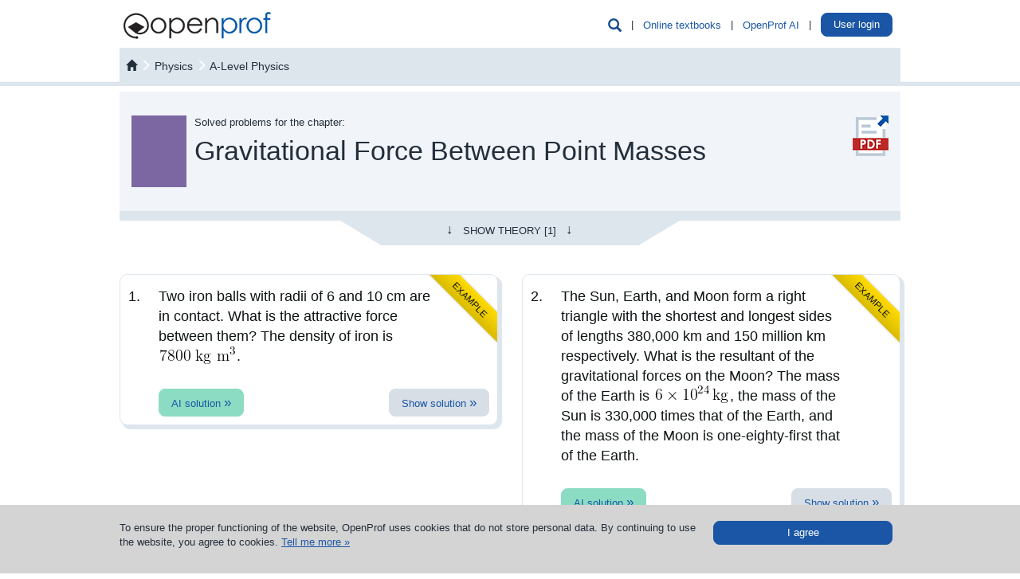

--- FILE ---
content_type: text/html; charset=UTF-8
request_url: https://en.openprof.com/wb/chapter:newton_039;s_law_of_gravitation/4253/
body_size: 23065
content:
<!DOCTYPE html>
<html xmlns="http://www.w3.org/1999/xhtml" lang="en" xml:lang="en">
	<head>
		<meta http-equiv="Content-Type" content="text/html; charset=utf-8" />
		<meta http-equiv="X-UA-Compatible" content="IE=edge" />
		<meta name="viewport" content="width=device-width, initial-scale=1" />

		<meta name='description' content='List of solved problems from chapter Gravitational Force Between Point Masses.' />
		<meta name='keywords' content='Gravitational Force Between Point Masses, Gravitational Fields, problems with solutions, solved problems in of physics for Sixth form, problems in of physics for Sixth form, solved tasks and problems for Secondary, physics' />
		<link rel="icon" href="/images/favicon.ico" type="image/x-icon" />
		<link rel="apple-touch-icon" href="/images/apple-icon.png" />

		<script type='text/javascript' src='/include/js/jquery.js?v=3'></script>
		<script type='text/javascript' src='/include/js/bootstrap/js/bootstrap.min.js?v=3'></script>
		<script type='text/javascript' src='/include/js/hoverhelp.js?v=1'></script>
		<script type='text/javascript' src='/include/js/addToBookmark.js?v=1'></script>
		<script type='text/javascript' src='/include/js/validator/Mvalidator.js?v=2'></script>
		<script type='text/javascript' src='/include/js/validator/ValidatorRegexp.php?v=2'></script>
		<script type='text/javascript' src='/include/js/cookieHandler.js?v=1'></script>
		<script type='text/javascript' src='/include/js/popup.js?v=3'></script>
		<script type='text/javascript' src='/include/js/ajaxOP.js?v=14'></script>
		
		<link rel='stylesheet' type='text/css' href='/include/js/bootstrap/css/bootstrap.min.css?v=3'/>
		<link rel='stylesheet' type='text/css' href='/include/css/openprof.fonts.css?v=1'/>
		<link rel='stylesheet' type='text/css' href='/include/css/openprof.basic.css?v=9'/>
		<link rel='stylesheet' type='text/css' href='/include/css/openprof.classes.css?v=c89'/>
		<link rel='stylesheet' type='text/css' href='/include/css/js.popup.css?v=8'/>
		<!--[if lte IE 7]>
		<link rel='stylesheet' type='text/css' href='/include/css/openprof.classes.ie6.css?v=1'/>
		<![endif]-->
		<link rel='stylesheet' type='text/css' href='/include/css_local/local.classes.css?v=6'/>
		<!--[if lte IE 7]>
		<link rel='stylesheet' type='text/css' href='/include/css_local/local.classes.ie6.css?v=1'/>
		<![endif]-->
		<link rel='stylesheet' type='text/css' href='/include/css/js.Mvalidator.css?v=3'/>
		<link rel='stylesheet' type='text/css' href='/include/css/js.hoverhelp.css?v=2'/>
		<link rel='stylesheet' type='text/css' href='/include/css/print-preview.css?v=4' media="print" />
		<link rel='stylesheet' type='text/css' href='/include/css/print.css?v=4' media="print" />

		<title>Gravitational Force Between Point Masses :: OpenProf.com</title>
		
		<!-- Google tag (gtag.js) -->
<script async src="https://www.googletagmanager.com/gtag/js?id=G-T60KSHXCL3"></script>
<script>
  window.dataLayer = window.dataLayer || [];
  function gtag(){dataLayer.push(arguments);}
  gtag('js', new Date());

  gtag('config', 'G-T60KSHXCL3');
</script>		<!-- Clarity tracking code for https://en.openprof.com/ --><script>    (function(c,l,a,r,i,t,y){        c[a]=c[a]||function(){(c[a].q=c[a].q||[]).push(arguments)};        t=l.createElement(r);t.async=1;t.src="https://www.clarity.ms/tag/"+i+"?ref=bwt";        y=l.getElementsByTagName(r)[0];y.parentNode.insertBefore(t,y);    })(window, document, "clarity", "script", "n1hoeoyni8");</script>		<!-- Facebook Pixel Code -->
<script>
  !function(f,b,e,v,n,t,s)
  {if(f.fbq)return;n=f.fbq=function(){n.callMethod?
  n.callMethod.apply(n,arguments):n.queue.push(arguments)};
  if(!f._fbq)f._fbq=n;n.push=n;n.loaded=!0;n.version='2.0';
  n.queue=[];t=b.createElement(e);t.async=!0;
  t.src=v;s=b.getElementsByTagName(e)[0];
  s.parentNode.insertBefore(t,s)}(window, document,'script',
  'https://connect.facebook.net/en_US/fbevents.js');
  fbq('init', '1348310078629441');
  fbq('track', 'PageView');
</script>
<noscript><img height="1" width="1" style="display:none"
  src="https://www.facebook.com/tr?id=1348310078629441&ev=PageView&noscript=1"
/></noscript>
<!-- End Facebook Pixel Code -->	</head>

	<body>
		<script type="text/javascript">
			function initPopover(triggerType="hover")
			{
				$('[data-toggle="popover"]').popover({
					container: 'body',
					html: true,
					trigger:triggerType,
					content: function () {
						var id = $(this).data('popover-content');
						return $(id).html();
					}
				}).click(function(e) {
					e.preventDefault();
				});
			}
			function skrijIskalnikVGlavi()
			{
				$('.head_menu_search_link').hide();
				$('.head_menu_search_space').hide();
			}

			$(document).ready(function()
			{
								//initPopover();
			});
		</script>

		<!-- header -->

		
		<script type="text/javascript">
			var userVars = {"s":{"isrg":0,"act":"","nm":"","snm":"","ids":0,"ispr":0,"sms":0,"aacs":0,"ispu":0,"huch":0,"lgns":0,"rstrwb":0,"fnlc":0,"fnlt":0,"fnls":0,"ndls":0,"ndls3":0,"ndls9":0},"t":{"isrg":0,"ttn":0,"act":"","nm":"","snm":"","ids":0,"ipr":"","aacs":0,"ispu":0,"huch":0,"lgns":0,"rstrwb":0,"ndls":0,"ndls3":0,"ndls9":0,"msgs":0},"g":{"wbrstrc":1,"fa2c_do":0,"isswb":0}};

			$(document).ready(function()
			{
				// login handle
				// login handle

				var isTutor = parseInt(userVars['t']['isrg']) || 0;
				var isStudent = parseInt(userVars['s']['isrg']) || 0;
				var isLogged = isTutor + isStudent;

				// tutor is prior to student
				// tutor is prior to student

				var name = '';
				var surname = '';
				if(isTutor != 0)
				{
					// number of messages
					// number of messages

					var numOfUnreadMsgs = parseInt(userVars['t']['msgs']) || 0;
					if(numOfUnreadMsgs > 0) $(".tutor_tab_new_messages_box").html(numOfUnreadMsgs);

					// show link
					// show link

					name = userVars['t']['nm'];
					surname = userVars['t']['snm'];
					//var tname = name + ' ' + surname.substr(0,1) + '.&nbsp;';
					var tname = name + ' ' + surname;
					$('.user_menu_tutor_name_box').prepend(tname);
					$(".user_menu_known_t").show();
					$(".user_menu_known").show();
				}
				else
				{
					if(isStudent != 0)
					{
						name = userVars['s']['nm'];
						surname = userVars['s']['snm'];
						//var sname = name + ' ' + surname.substr(0,1) + '.';
						var sname = name + ' ' + surname;
						$('.user_menu_student_name_box').prepend(sname);
						$(".user_menu_known_s").show();
						$(".user_menu_known").show();
						// ce ni narocnik prikazi gumb za nadgradnjo
						if(userVars['g']['isswb'] == 0)
						{
							$('.user_menu_student_upgrade_btn').show();
							$('.user_menu_student_name_box').hide();
						}
					}
					else $(".user_menu_unknown").show(); 
				}

				$(".head_menu_search_link").click(function() {
					$(".head_menu_search_box").slideToggle(400, function() {});
				});
				$(".headmenu_subject_list_link").click(function() {
					$(".headmenu_subject_list_box").slideToggle(400, 'linear', function() {});
					$(".headmenu_tutoring_box").slideUp(400, function() {});
				});
				$(".headmenu_tutoring_link").click(function() {
					$(".headmenu_tutoring_box").slideToggle(400, 'linear', function() {});
					$(".headmenu_subject_list_box").slideUp(400, function() {});
				});
				$(".headmenu_user_links_link").click(function() {
					$(".headmenu_user_links_box").slideToggle(400, 'linear', function() {});
				});

									if(userVars['g']['isswb'] == 0)
					{
						$('.student_tab_new_messages_box').show();
					}
				
				// handle cookie message
				// handle cookie message

				function setCookieMessage() {
					if(readCookie("cookieMsg") == null)
					{
						var cookie_msg = $('#cookie_message_id').html();
						$('#cookie_id').html(cookie_msg);
						$('#cookie_id').show();
					}
				}
				setCookieMessage();

				$(".hide_cookie_msg").click(function() {
					xajax_hideCookieMessage();
					$('#cookie_id').fadeOut();
				});

				// glasne pasice
				// glasne pasice
				
				function skrijOglase()
				{
					if(userVars['g']['isswb'] == 1) return;
					if(userVars['t']['isrg'] == 1) return;
					$('.okvir_za_oglase').show();
				}
				skrijOglase();
			});
		</script>

		<div id="embeded_popup_bg" onclick="myPopUpElement.hide();">&nbsp;</div>

		<div class="container-fluid">
			<nav id="menu_v_glavi" class="navbar navbar-default"><div class="meni_v_glavi">
				<div class="container-fluid">
					<!-- vedno viden -->
					<div class="navbar-header">
						<a href="/" class="logo_img pull-left"><img src="/images/openprof_logo.png?v=3" alt="tutoring, maths tutoring, English tutoring, physics tutoring, chemistry tutoring, German tutoring, language courses, English course, German course, French course, solved problems, problems with solutions" class="img-responsive" /></a>
						<span class="glyphicon glyphicon-user navbar-toggle collapsed text_moder_temno headmenu_user_links_link menu_collapsed_btn" data-toggle="collapse" data-target=".headmenu_user_links_box"></span>
						
						
						<a href="/ai/chat/"><span class="link_nepodcrtan navbar-toggle text_zelen menu_collapsed_btn" style="padding:6px 12px 7px 12px;">
							AI
						</span></a>
						
						<button type="button" class="navbar-toggle collapsed headmenu_subject_list_link menu_collapsed_btn" data-toggle="collapse" data-target=".headmenu_subject_list_box">
							<span class="sr-only">Toggle navigation</span>
							<span class="icon-bar"></span>
							<span class="icon-bar"></span>
							<span class="icon-bar"></span>
						</button>
						<span id="head_menu_search_link" class="glyphicon glyphicon-search navbar-toggle collapsed text_moder_temno head_menu_search_link menu_collapsed_btn" data-target=".head_menu_search_box"></span>
						<div class="clearfix"></div>
					</div>
					<!-- skrij ob zmanjšanju -->
					<div id="skrijNavbar" class="collapse navbar-collapse navbar_collapse_gmenu">
						<ul class="nav navbar-nav pull-right">
							<li class="hidden-xs"><span class="glyphicon glyphicon-search text_moder_temno head_menu_search_link pointer text_130" data-target=".head_menu_search_box"></span></li>
							<li class="hidden-xs dropdown_space head_menu_search_space">&nbsp;|&nbsp;</li>
							<li class="hidden-xs dropdown"><a class="link_moder pointer headmenu_subject_list_link" data-target=".headmenu_subject_list_box" href="javascript:void(0);">Online textbooks</a></li>
															<!-- openprof ai -->
								<li class="hidden-xs dropdown_space">&nbsp;|&nbsp;</li>
								<li class="hidden-xs dropdown"><a class="link_moder" href="/ai/chat/">OpenProf AI</a></li>
																													
							<li class="hidden-xs dropdown_space">&nbsp;|&nbsp;</li>
							<li class="hidden-xs dropdown">
								<a href="/st/" class="user_menu_known_s user_menu_student_name_box link_moder" style="display:none;">
									<span class="student_tab_new_messages_box" style="display:none;"></span>
								</a>
								<a href="/purchase/wb-subscription/1/?utm_source=internal&amp;utm_medium=top_button" class="btn btn-oranzen user_menu_student_upgrade_btn" style="padding:5px 10px; color:#fff; background:#f7931e; top:-5px; display:none;">
									Upgrade profile								</a>
								<a href="/prof/" class="user_menu_known_t user_menu_tutor_name_box link_moder" style="display:none;">
									<span class="tutor_tab_new_messages_box badge badge_alert"></span>
								</a>
								<!--
								<a class="link_moder pointer headmenu_user_links_link user_menu_unknown btn btn-moder" data-target=".headmenu_user_links_box" href="javascript:void(0);" style="display:none;">
									User login								</a>
								-->
								<div style="display:inline; position:relative; top:-6px;">
									<a class="btn btn-moder pointer headmenu_user_links_link user_menu_unknown btn btn-moder" data-target=".headmenu_user_links_box" href="javascript:void(0);" style="display:none;">
										User login									</a>
								</div>
								<!--
								<div>
								<a class="btn btn-moder" href="javascript:void(0);">
									User login								</a>
								</div>
								-->
							</li>
							<li class="hidden-xs dropdown_space user_menu_known" style="display:none;">&nbsp;|&nbsp;</li>
							<li class="hidden-xs dropdown user_menu_known" style="display:none;">
								<a href="/prof/?sign-out" class="link_moder user_menu_known_t" style="display:none;">Log out</a>
								<a href="/st/?sign-out" class="link_moder user_menu_known_s" style="display:none;">Log out</a>
							</li>
						</ul>
						<div class="clearfix"></div>
					</div>
				</div>
			</div></nav>
			
			<!-- iskalnik po bazi gradiv -->
							<div class="head_menu_search_box" style="display:none;">
					<script type="text/javascript">
	$(document).ready(function() {
		$('#kljucneBesedeNamig').focus(function() {
			if($('#kljucneBesedeNamig').val() == 'example: linear equation') $('#kljucneBesedeNamig').val('');
		
			$('#kljucneBesedeNamig').css('font-style', 'normal');
			$('#kljucneBesedeNamig').removeClass('text_siv');
		});
		$('#kljucneBesedeNamig').blur(function() {
			if($('#kljucneBesedeNamig').val() == '')
			{
				$('#kljucneBesedeNamig').val('example: linear equation');
				$('#kljucneBesedeNamig').css('font-style', 'italic');
				$('#kljucneBesedeNamig').addClass('text_siv');
			}
		});
	});
</script>

<div id="wb_search">
	<form action="/wb/search/" id="search_engine_form" method="get" style="padding:0; margin:0;">
		<div class="row no-gutters">
			<div class="col-sm-10 search_padding">
				<div class="search_field">
					<input type="text" name="keywords_workbook" id="kljucneBesedeNamig" class="search_field_input text_siv" value="example: linear equation" style="border-color:#fff; font-style:italic;" />
				</div>
			</div>
			<div class="col-sm-2 search_field_box">
				<button type="submit" class="btn btn-moder search_field_btn" style="width:100%;">
					<span class="glyphicon glyphicon-search text_120"></span>
				</button>
			</div>
		</div>
	</form>
</div>
				</div>
						
			<!-- predmetnik -->
			<div class="row no-gutters">
				<div class="col-sm-10 col-sm-push-1 col-xs-12">
					<div class="headmenu_subject_list_box_rel"><div class="headmenu_subject_list_box_abs">
						<div class="headmenu_subject_list_box"><style type="text/css">
	#menu_subjects_html .textbook_list {
	    border-right:0px;
		border-width:3px;
		padding-left:20px;
	}
	#menu_subjects_html .zasebne_zbirke_box {
		padding:3px 8px;
		color:#fff;
		-webkit-border-radius: 5px;
		-moz-border-radius: 5px;
		border-radius: 5px;
	}
</style>

<div id="menu_subjects_html" class="row no-gutters text_110">
	<div class="row no-gutters">
		<div class="col-sm-10 col-sm-push-1 col-xs-12">
			<!-- assigned textbooks -->
			<!-- assigned textbooks -->

			<div class="custom_textbooks" style="display:none;">
				<div class="row no-gutters border_tb_0" style="border-top:0px; border-width:8px;">
					<div class="col-xs-12">
						<span class="text_160 text_custom_collections">Personal collections</span>
					</div>
				</div>
				<br />

				
			</div>

			<!-- openprof textbooks -->
			<!-- openprof textbooks -->

							<div class="row no-gutters border_tb_64" style="border-top:0px; border-width:8px;">
					<div class="col-xs-6">
					<a href="/wb/subject:mathematics" class="link_64 text_160" style="text-transform:capitalize;">mathematics</a>
					</div>
					<div class="col-xs-6">
						<div class="text-right" style="position:relative; top:5px;">
							<a class="link_64 link_podcrtan" href="/wb/professors-textbooks:mathematics" style="display:inline-block; text-decoration:none; background-color:#fff;">
								&nbsp;
								<span class="text_90">Personalized</span>
								<span class="bg_64 zasebne_zbirke_box">&raquo;</span>
							</a>
						</div>
					</div>
				</div>
				<br />
				<div class="row no-gutters">
											<div class="col-sm-4 col-xs-6  textbook_list">
							<b class="text_64" style="text-transform:uppercase;">KS3</b>
							<div class="visina5">&nbsp;</div>
															<div class="visina5">&nbsp;</div>
								<div class="visina5">&nbsp;</div>
																											<a class="link_64 link_podcrtan" href="/wb/textbook:uk_year_7_mathematics_(ks3)/429/">Year 7</a>
																																<div class="visina5">&nbsp;</div>
								<div class="visina5">&nbsp;</div>
																											<a class="link_64 link_podcrtan" href="/wb/textbook:uk_year_8_mathematics_(ks3)/430/">Year 8</a>
																																<div class="visina5">&nbsp;</div>
								<div class="visina5">&nbsp;</div>
																											<a class="link_64 link_podcrtan" href="/wb/textbook:uk_year_9_mathematics_(ks3)/432/">Year 9</a>
																															<br /><br />
						</div>
											<div class="col-sm-4 col-xs-6 border_lr_64 textbook_list">
							<b class="text_64" style="text-transform:uppercase;">KS4</b>
							<div class="visina5">&nbsp;</div>
															<div class="visina5">&nbsp;</div>
								<div class="visina5">&nbsp;</div>
																											<a class="link_64 link_podcrtan" href="/wb/textbook:uk_year_10_mathematics_(ks4)/426/">Year 10</a>
																																<div class="visina5">&nbsp;</div>
								<div class="visina5">&nbsp;</div>
																											<a class="link_64 link_podcrtan" href="/wb/textbook:uk_year_11_mathematics_(ks4)/424/">Year 11</a>
																															<br /><br />
						</div>
											<div class="col-sm-4 col-xs-6 border_lr_64 textbook_list">
							<b class="text_64" style="text-transform:uppercase;">A-levels</b>
							<div class="visina5">&nbsp;</div>
															<div class="visina5">&nbsp;</div>
								<div class="visina5">&nbsp;</div>
																											<a class="link_64 link_podcrtan" href="/wb/textbook:uk_year_12_mathematics_(as)/434/">Year 12 (AS)</a>
																																<div class="visina5">&nbsp;</div>
								<div class="visina5">&nbsp;</div>
																											<a class="link_64 link_podcrtan" href="/wb/textbook:uk_year_13_mathematics_(a_levels)/435/">Year 13 (A-levels)</a>
																															<br /><br />
						</div>
									</div>
				<br />
							<div class="row no-gutters border_tb_13" style="border-top:0px; border-width:8px;">
					<div class="col-xs-6">
					<a href="/wb/subject:physics" class="link_13 text_160" style="text-transform:capitalize;">physics</a>
					</div>
					<div class="col-xs-6">
						<div class="text-right" style="position:relative; top:5px;">
							<a class="link_13 link_podcrtan" href="/wb/professors-textbooks:physics" style="display:inline-block; text-decoration:none; background-color:#fff;">
								&nbsp;
								<span class="text_90">Personalized</span>
								<span class="bg_13 zasebne_zbirke_box">&raquo;</span>
							</a>
						</div>
					</div>
				</div>
				<br />
				<div class="row no-gutters">
											<div class="col-sm-4 col-xs-6  textbook_list">
							<b class="text_13" style="text-transform:uppercase;">&nbsp;</b>
							<div class="visina5">&nbsp;</div>
														<br /><br />
						</div>
											<div class="col-sm-4 col-xs-6 border_lr_13 textbook_list">
							<b class="text_13" style="text-transform:uppercase;">KS4</b>
							<div class="visina5">&nbsp;</div>
															<div class="visina5">&nbsp;</div>
								<div class="visina5">&nbsp;</div>
																											<a class="link_13 link_podcrtan" href="/wb/textbook:physics_for_high_schools_(ks4)/428/">KS4 Level Physics</a>
																															<br /><br />
						</div>
											<div class="col-sm-4 col-xs-6 border_lr_13 textbook_list">
							<b class="text_13" style="text-transform:uppercase;">A-levels</b>
							<div class="visina5">&nbsp;</div>
															<div class="visina5">&nbsp;</div>
								<div class="visina5">&nbsp;</div>
																											<a class="link_13 link_podcrtan" href="/wb/textbook:advanced_subsidiary_(as)_level_physics/431/">AS Level Physics</a>
																																<div class="visina5">&nbsp;</div>
								<div class="visina5">&nbsp;</div>
																											<a class="link_13 link_podcrtan" href="/wb/textbook:a-level_physics/433/">A-levels Physics</a>
																															<br /><br />
						</div>
									</div>
				<br />
					</div>
	</div>
</div>
</div>
					</div></div>
				</div>
			</div>
			
			
			<!-- inštrukcije -->
			<div class="headmenu_tutoring_box_rel"><div class="headmenu_tutoring_box_abs">
				<div class="headmenu_tutoring_box"><div class="col-sm-12 text-center">
	<div class="col-sm-12">
		<a style="color:inherit; text-decoration:none;" href="/private-tutors/"><img src="/images/icon_menu_0.png" class="img-responsive" style="margin: 0 auto;" /></a>
		<div class="visina5">&nbsp;</div>
		<div class="visina5">&nbsp;</div>
		<span class="text_120 text_crn"><a style="color:inherit; text-decoration:none;" href="/private-tutors/">Private tutors</a></span>
		<div class="visina5">&nbsp;</div>
		<div class="visina5">&nbsp;</div>
		<a class="link_moder link_podcrtan" href="/private-tutors/">Find a tutor &raquo;</a>
		<br /><br /><br />
	</div>
	</div>
<div class="clearfix"></div></div>
			</div></div>

			<!-- uporabnik -->
			<div class="headmenu_user_links_box_rel"><div class="headmenu_user_links_box_abs">
				<div class="headmenu_user_links_box text-right">
					<div class="user_menu_unknown" style="display:none;">
						<a class="link_moder text_110" href="/login-for-parents/">Login for parents &raquo;</a>
						<div class="visina5">&nbsp;</div>
						<div class="visina5">&nbsp;</div>
						<div class="visina5">&nbsp;</div>
						<a class="link_moder text_110" href="/login-for-students/">Login for students &raquo;</a>
						<div class="visina5">&nbsp;</div>
						<div class="visina5">&nbsp;</div>
						<div class="visina5">&nbsp;</div>
						<a class="link_moder text_110" href="/login-for-tutors/">Login for private tutors &raquo;</a>
						<div class="visina5">&nbsp;</div>
						<div class="visina5">&nbsp;</div>
						<div class="visina5">&nbsp;</div>
						<a class="link_moder text_110" href="/login-for-teachers/">Login for teachers &raquo;</a>
					</div>
					<div class="user_menu_known_s" style="display:none;">
						<a href="/st/?sign-out" class="link_moder pull-right">Log out</a>
						<span class="pull-right">&nbsp; | &nbsp;</span>
						<a href="/st/" class="link_moder user_menu_student_name_box pull-right">
							<span class="student_tab_new_messages_box" style="display:none;"></span>
						</a>
						<a href="/purchase/wb-subscription/1/?utm_source=internal&amp;utm_medium=top_button" class="btn btn-oranzen user_menu_student_upgrade_btn pull-right" style="padding:5px 10px; color:#fff; background:#f7931e; position:relative; top:-5px; display:none;">
							Upgrade profile						</a>
						<div class="clearfix"></div>
					</div>
					<div class="user_menu_known_t" style="display:none;">
						<a href="/prof/" class="link_moder user_menu_tutor_name_box">
							<span class="tutor_tab_new_messages_box badge badge_alert"></span>
						</a>
						&nbsp;|&nbsp;
						<a href="/prof/?sign-out" class="link_moder">Log out</a>
					</div>
				</div>
			</div></div>

			<div class="header_bottom_padding">&nbsp;</div>
		</div>

		<!-- content -->

					<div class="container-fluid">
				<div id="glavna_vsebina" class="container-fluid main_content"><link rel="stylesheet" type="text/css" href="/include/css/bootstrap-social-btns/bootstrap-social.css?v=1">
<link rel="stylesheet" type="text/css" href="/include/css/bootstrap-social-btns/assets/css/font-awesome.css?v=1">
<link rel='stylesheet' type='text/css' href='/include/css/openprof.ge.css?v=9'/>
<style type="text/css">
	#ge_poglavja_knjige .ge_image {
		width:250px;
	}
	#ge_poglavja_knjige .ge_plot {
		width:250px;
	}
	#ge_poglavja_knjige .alone_tex_image {
		padding-left:0px;
	}
	#ge_poglavja_knjige .list_of_locked_problems {
		padding:20px 20px;
		background-color:#f8f9fb;
		border:1px solid #e3eaf2;
	}
	#ge_poglavja_knjige .show_hide_theory {
		background-color: #dde5ed;
		padding:0px 0px 8px 0px;
	}
	#ge_poglavja_knjige .skrite_teorije_container {
		background-color: #dde5ed;
		padding:6px;
	}
	#ge_poglavja_knjige .skrite_teorije_div {
		display:none;
	}
	#ge_poglavja_knjige .triangle_left {
		width: 0;
		height: 0;
		border: 0 solid transparent;
		border-left-width: 50px;
		border-right-width: 0px;
		border-top: 30px solid #dde5ed;
	}
	#ge_poglavja_knjige .triangle_right {
		width: 0;
		height: 0;
		border: 0 solid transparent;
		border-left-width: 0px;
		border-right-width: 50px;
		border-top: 30px solid #dde5ed;
	}
	#ge_poglavja_knjige .rcmd_btn_share {
		color:#fff;
		text-decoration:none;
		padding:10px 25px;
	}
	#ge_poglavja_knjige .rcmd_btn_share_l {
		margin-right:10px;
		margin-bottom:15px;
	}
	#ge_poglavja_knjige .rcmd_btn_share_r {
		margin-left:10px;
		margin-bottom:15px;
	}
	#ge_poglavja_knjige .btn-messenger {
		background-color:#00B5FF;
		border-color: rgba(0, 0, 0, 0.2);
	}
	#ge_poglavja_knjige .btn-messenger:focus, #ge_poglavja_knjige .btn-messenger.focus, #ge_poglavja_knjige .btn-messenger:hover {
	    background-color: #02aaef;
	    border-color: rgba(0, 0, 0, 0.2);
	}
	
	/* Small Devices, Tablets */
	@media only screen and (max-width: 767px) {
		#ge_poglavja_knjige div .rcmd_btn_share_l, #ge_poglavja_knjige div .rcmd_btn_share_r {
			margin:0px;
			margin-bottom:15px;
		}
		#ge_poglavja_knjige div input
		{
			font-size:1.2em;
		}
		/*
		#st_priporocilni_program div .padding_odsek {
			padding:0px 20px 0px 20px;
		}
		#st_priporocilni_program div .podeli_box {
			padding:40px 20px 40px 20px;
		}
		#st_priporocilni_program div.trikotnik_moder {
			border-width: 50px 160px 0 160px;
		}
		#st_priporocilni_program div.padding_btn {
			padding:0px 10px;
		}
		#st_priporocilni_program div.sistem_celica_noimg {
			padding:40px 30px 0px 30px;
		}
		#st_priporocilni_program div.sistem_celica_img {
			padding:40px 30px 0px 30px;
		}
		#st_priporocilni_program div.statistika_polje_meja {
			border-left:0;
			border-top:2px solid #d3d2d1;
			margin-top:20px;
		}
		#st_priporocilni_program div.padding_text {
			padding:0px 20px;
		}
		*/
	}
</style>

<script type="text/javascript">
	var lockedUntil = 0;
	var lstnkknjg = 6618;
	var lstnksola = -1;
	var podatekosolinujen = 0;
	
	$(document).ready(function()
	{
		// akcije s teorijo
		$(".teorija_vrstica_naziv").click(function() {
			var id = $(this).prop('id');
			var id_tot = id + '_index';

			if($("#" + id_tot).is(":visible"))
			{
				$('#teorija_1_c').show(150);
				$('#teorija_1_o').hide(150);
			}
			else 
			{
				$('#teorija_1_c').hide(150);
				$('#teorija_1_o').show(150);
			}
			$('#' + id_tot).toggle('200');
		});
		$(".show_all_theories").click(function(){
			$(".skrite_teorije_div").slideToggle("slow");

			$(".show_all_theories").toggle();
			$(".hide_all_theories").toggle();
		});
		$(".hide_all_theories").click(function(){
			$(".skrite_teorije_div").slideToggle("slow");

			$(".show_all_theories").toggle();
			$(".hide_all_theories").toggle();
		});

		// zakleni vaji postopek - samo za lastnika knjige
		$(".lock_sol").click(function()
		{
			if(userVars['t']['ttn'] != lstnkknjg) return;
			
			var idval = $(this).prop('id');
			var id = idval.substr(9, idval.length);
			$('#loading_' + id).show();
			$('#exercise_' + id).hide();
			xajax_lockSolution(id, 4253);
			return false;
		});

		// skrijem zaklep rešitev?
		$('.lock_sol_active').show();
		if(userVars['t']['ttn'] == lstnkknjg) $('.lock_sol_passive').show();

		// snemi gradivo v pdf
		$(".pdf_dl_btn").click(function() {
			if(userVars['s']['isrg'] == 0 && userVars['t']['isrg'] == 0) myPopUpElement.show('embeded_popup_vpis_za_studente');
			else
			{
				if(redirect2ProfileNeeded()) redirect2Profile();
				else myPopUpElement.show('embeded_popup_vpis_za_studente');
			}
		});

		$('.unikatni_link').focus(function() {
			$(this).select();
		});

		// snemi gradivo v pdf po uspešni prijavi v sistem
		var hash = $(location).prop('href').replace(/^.*?(#|$)/,'');
		if(hash == 'dl') $(".pdf_dl_btn").click();

		
					// prikaži možnost izvoza odgovorov če imamo vsaj en odgovor
			$('.pdf_izvozi_resitve_checkbox_div').show();
		
		// odkleni poglavje popup možnosti
		$(".gumb_odkleni_poglavje").click(function()
		{
			// if user not  registered, open login popup
			if(userVars['s']['isrg'] == 0 && userVars['t']['isrg'] == 0) myPopUpElement.show('embeded_popup_vpis_za_studente');
			else myPopUpElement.show('embeded_popup_odkleni_poglavje');
		});

		// skrijem "primer" pasico na prvih dveh vajah?
		if(userVars['g']['isswb'] && userVars['g']['isswb'] == 1) $('.brezplacno_trak').hide();

		
		if (typeof autoshow_login_popup !== 'undefined')
		{
			if(autoshow_login_popup == 1) myPopUpElement.show('embeded_popup_vpis_za_studente');
		}
	});

	function redirect2AIChat(e, did)
	{
		e.preventDefault()
		url = 'https://en.openprof.com/ai/chat/?did=' + did;
		window.open(url, '_blank');
		return false;
	}

	function openPopUpindow(link, width)
	{
		var winTop = 100;
		var winLeft = 100;
		var winWidth = width;
		var winHeight = 300;
		window.open(link, 'sharer', 'top=' + winTop + ',left=' + winLeft + ', toolbar=0, status=0, width=' + winWidth + ',height=' + winHeight);
	}

	function redirect2ProfileNeeded()
	{
		if(userVars['t']['isrg'] == 1) return false;
		if(podatekosolinujen == 0) return false;
		if(userVars['s']['ids'] > 0) return false;
		if(userVars['g']['isswb'] == 1) return false; 
		return true;
	}

	function redirect2Profile()
	{
		url = 'https://en.openprof.com/st/?m=personal&a=school&r=https%3A%2F%2Fen.openprof.com%2Fwb%2Fchapter%3Anewton_039%3Bs_law_of_gravitation%2F4253%2F%23dl&rs=cntn';
		window.location.href = url;
	}

	function updateDataAboutLockedSolution(id)
	{
		var html = '';
		if(lockedUntil == 0)
		{
			html += '<img src="/images/icon_kljuc_pasiven.png" alt="" />';
		}
		else
		{
			html += '<img src="/images/icon_kljuc.png" alt="" />';
			html += '<span class="lock_date">Locked until: ';
			html += lockedUntil;
			html += '</span>';
		}
		$('#exercise_' + id).html(html);
		$('#loading_' + id).hide();
		$('#exercise_' + id).show();

		lockedUntil = 0;
	}

	var myPopUpElement = new PopUpElement('myPopUpElement');
</script>
		
<div id="embeded_popup_vpis_za_studente" onclick="myPopUpElement.hide();">
	<div id="embeded_popup_vpis_za_studente_content" onclick="myPopUpElement.denyHide();" class="container-fluid">
		<style type="text/css">
	@media only screen and (max-width : 480px) {
		div #studenti_popup_vpis .login_op_btns_div {
			padding:0px 0px 30px 0px;
		}
	}
	
	#studenti_popup_vpis input {
		width:100%;
	}
	#studenti_popup_vpis .text_siv {
		color:#858585;
	}
	#studenti_popup_vpis .pass_div {
		text-align:right;
		padding-top:2px;
	}
	
	#studenti_popup_vpis .login_op_btns_div {
		padding:0px 40px 30px 40px;
	}
	#studenti_popup_vpis .login_type_title {
		border-bottom:1px solid #232e3b;
	}
	#studenti_popup_vpis .login_type_title span {
		position:relative;
		top:10px;
		background-color:#F9FAFD;
		padding:0px 4px;
	}
	#studenti_popup_vpis .login_input {
		padding:12px;
	}
	#studenti_popup_vpis .login_no_pass_result_msg {
		background-color:#174B8F;
		color:#fff;
		padding:20px 15px;
		-webkit-border-radius: 5px;
		-moz-border-radius: 5px;
		border-radius: 5px;
	}
	
	#studenti_popup_vpis .login_no_pass_no_email_box {
		background-color:#F8F9FB;
		padding:10px 15px;
		-webkit-border-radius: 5px;
		-moz-border-radius: 5px;
		border-radius: 5px;
	}
</style>
<link rel='stylesheet' type='text/css' href='/include/css/bootstrap-social-btns/bootstrap-social.css?v=1'/>
<link rel='stylesheet' type='text/css' href='/include/css/bootstrap-social-btns/assets/css/font-awesome.css?v=1'/>

<script type="text/javascript">
	$(document).ready(function()
	{
		xajax_loadFBButton(0, 'https://en.openprof.com/wb/chapter:newton_039;s_law_of_gravitation/4253/', '', 4);

		$(".uporabnik").focus(function() {
			var idelement = $(this).attr('id');
			var fcontent = $("#" + idelement).val();
			if(fcontent == 'Username (email address)')
			{
				$("#" + idelement).val('');
				$("#" + idelement).removeClass('text_siv');
			}
		});
		$(".uporabnik").blur(function() {
			var idelement = $(this).attr('id');
			var fcontent = $("#" + idelement).val();
			if(fcontent == '')
			{
				$("#" + idelement).val('Username (email address)');
				$("#" + idelement).addClass('text_siv');
			}
		});

		$(".uporabnik_geslo").focus(function() {
			var idelement = $(this).attr('id');
			var fcontent = $("#" + idelement).val();
			if(fcontent == 'Password')
			{
				$("#" + idelement).val('');
				$("#" + idelement).removeClass('text_siv');
			}
		});
		$(".uporabnik_geslo").blur(function() {
			var fcontent = $("#" + idelement).val();
			if(fcontent == '')
			{
				$("#" + idelement).val('Password');
				$("#" + idelement).addClass('text_siv');
			}
		});

		// switching login forms
		// switching login forms

		$(".login_op_back_a").click(function() {
			$('.login_op_x_div').hide();
			$('.login_op_btns_div').slideDown(100);
		});

		$(".login_op_password_a").click(function() {
			$('.login_op_x_div').hide();
			$('.login_op_password_div').slideDown(100);
		});
		$(".login_op_nopassword_a").click(function() {
			$('.login_op_x_div').hide();
			$('.login_op_nopassword_div').slideDown(100);
		});

		// no pass login
		// no pass login
		
		$(".btn-no-password-login").click(function() {
			// set view
			// set view

			$(".login_no_password_s1").hide();
			$(".login_no_password_s2").hide();
			$(".login_no_password_load").show();
			
			// execute login
			// execute login
			
			var naslov = $("#uporabnik_np").val();
			// fill element prior to calling ajax function
			$('.login_no_pass_email_value').html(naslov);
			xajax_loginUserWithoutPassword(naslov, 'https%3A%2F%2Fen.openprof.com%2Fwb%2Fchapter%3Anewton_039%3Bs_law_of_gravitation%2F4253%2F');
		});

		$(".login_no_password_try_again_a").click(function() {
			$(".login_no_password_s2").hide();
			$(".login_no_password_load").hide();
			$(".login_no_password_s1").show();
		});

		$(".login_no_password_instructions_a").click(function() {
			$(".login_no_password_instructions_div").toggle(100);
		});

			});

	// define auto show popup
			var autoshow_login_popup = 0;
		
	var validationSet_login = {
"uporabnik" : {
"regexp" : "email",
"error" : "\"Username\" matches the email address used for login."}};
	var config_login =
	{
		'idErrorMessageBox': 'display_error_login',
		'errorHighlightClass': 'inputHighlited',
		'errorNormalClass': 'inputNormal'
	};

	function checkLogindata()
	{
		// hide potential login error
		$('.login_error_user_msg').hide();

		// remove extra space
		var enaslov = $('#uporabnik').val();
		enaslov = enaslov.replace(/^\s+|\s+$/g,"");
		$('#uporabnik').val(enaslov);

		return formValidator.exec(validationSet_login, config_login);
	}
</script>


<div id="studenti_popup_vpis" class="popup_content" style="background-color:inherit;">
			<br />
		
	<div class="login_op_btns_div login_op_x_div">
		<div class="text-center text_crn text_180">Sign in</div>
		<br />

					<div class="login_type_title text-center text_100"><span class="text_100 text_crn">Social networks</span></div>
			<div class="visina5">&nbsp;</div>
			<br />
			<div id="fbBtn"></div>
			<div class="visina5">&nbsp;</div>
			<div class="visina5">&nbsp;</div>
			
			<a class="btn btn-social btn-block btn-lg btn-google btn_login_google" href="/google-login/?rurl=https%3A%2F%2Fen.openprof.com%2Fwb%2Fchapter%3Anewton_039%3Bs_law_of_gravitation%2F4253%2F&amp;chnl=4&amp;dt=0&amp;frasl=0">
				<span class="fa fa-google"></span> Login with Google			</a>
			<div class="visina5">&nbsp;</div>
			<div class="visina5">&nbsp;</div>
			
			<div class="visina5">&nbsp;</div>
			<div class="login_type_title text-center text_100"><span class="text_100 text_crn">OpenProf</span></div>
			<div class="visina5">&nbsp;</div>
			<br />
				
		<a class="btn btn-social btn-block btn-lg btn-op-moder login_op_password_a" href="javascript:void(0);">
			<span class="fa"><img src="/images/apple-icon-bel.png" style="width:32px; position:relative; top:-2px;" alt="O" /></span> Sign in with e-mail		</a>
					<div class="visina5">&nbsp;</div>
			<div class="visina5">&nbsp;</div>
	
			<a class="btn btn-social btn-block btn-lg btn-op-siv login_op_nopassword_a" href="javascript:void(0);">
				<span class="fa"><img src="/images/apple-icon.png" style="width:32px; position:relative; top:-2px;" alt="O" /></span> No password sign in			</a>
			</div>
	
	<!-- email & password login -->
	<!-- email & password login -->

	<div class="login_op_password_div login_op_x_div" style="display:none;">
		<div>
			<form action="" method="post" onsubmit="return checkLogindata();">
				<input type="hidden" name="naprej" value="vpis" />
				<input type="hidden" class="loginredirecturl" name="rurl" value="https://en.openprof.com/wb/chapter:newton_039;s_law_of_gravitation/4253/" />
								
				<div class="row no-gutters">
					<div class="col-xs-10 col-xs-offset-1">
						<div class="text-center text_180">User login</div>
						<br /><br />
						
						<div id="uporabnik_label" style="display:none;"></div>			
						<div><input type="text" name="uporabnik" id="uporabnik" value="Username (email address)" class="text_siv login_input text_120 uporabnik" /></div>
						<br />
			
						<div id="uporabnik_geslo_label" style="display:none;"></div>
						<div><input type="password" name="geslo" id="uporabnik_geslo" value="Password" class="text_siv login_input text_120 uporabnik_geslo" /></div>
						<div class="visina5">&nbsp;</div>
						<div class="visina5">&nbsp;</div>
													<input type="checkbox" name="zapomnime" id="zapomnimeg" checked="checked" value="1" style="width:auto;" /><label for="zapomnimeg">&nbsp; Remember me</label>
							<div class="visina5">&nbsp;</div>
							<div class="visina5">&nbsp;</div>
							
							<button class="btn btn-moder btn-big btn_width" type="submit">Log in</button>
												<div style="margin-top:15px;">
							<div class="text-center login_error_user_msg display_validator_error" style="display:none;"></div>
							<div id="display_error_login" class="display_validator_error" style="display:none;">
<div id="uporabnik_errormsg" class="display_errormsg_specified" style="display:none;"></div>
</div>
						</div>
					</div>
				</div>

				<div class="visina5">&nbsp;</div>
				<div class="visina5">&nbsp;</div>
				
				<div class="text-center text_100">
					<a href="/st/?m=auth&amp;a=new_st&amp;acqchnl=4">Not registered yet?</a> &nbsp; | &nbsp;
					<a href="/st/?m=auth&amp;a=new_password" class="">Forgot your password?</a>
				</div>
				<div class="visina5">&nbsp;</div>
				
			</form>
		</div>
		<div class="visina5">&nbsp;</div>
		<div class="visina5">&nbsp;</div>

		<div class="text-center login_op_back_a"><span class="pointer">&laquo; Select another login method</span></div>
		<div class="visina5">&nbsp;</div>
	</div>
	
	<!-- email & NO password login -->
	<!-- email & NO password login -->
	
	<div class="login_op_nopassword_div login_op_x_div" style="display:none;">
		<div>
			<div class="row no-gutters">
				<div class="col-sm-10 col-sm-offset-1">
					<div class="text-center text_180">No password sign in</div>
					<div class="visina5">&nbsp;</div>
					<div class="text_90 text-center text-lowercase">[For registered users only]</div>
					<br />
					
					<div class="login_no_password_s1">
						<div><input type="text" name="uporabnik_np" id="uporabnik_np" value="Username (email address)" class="text_siv login_input text_120 uporabnik" /></div>
						<div class="visina5">&nbsp;</div>
						<div class="visina5">&nbsp;</div>
						
						<button class="btn btn-moder btn-big btn_width pull-right btn-no-password-login" type="submit">Send a message</button>
					</div>
					<div class="login_no_password_load" style="display:none;">
						<div class="text-center">We are sending a message to your e-mail...</div>
						<div class="visina5">&nbsp;</div>
						<div class="visina5">&nbsp;</div>
						<div class="text-center"><img src="/images/loading.gif" alt="load" /></div>
						<br />
					</div>
					<div class="login_no_password_s2" style="display:none;">
						<div class="login_no_pass_result_msg text-center">
							To the following e-mail address:							<br /><br />
							<div class="login_no_pass_email_value text_150">X</div>
							<br />
							we sent you a message with a link. By clicking on the link, you will automatically log in to your profile.							<div class="visina5">&nbsp;</div>
							<i class="text_90 text-center">The connection is valid for 15 minutes. The message is sent only if the user with the given username (e-mail address) exists in the database.</i>
						</div>
						<div class="visina5">&nbsp;</div>
						<div style="padding:5px 0px;">
							<div class="text-center text_90"><a href="javascript:void(0);" class="login_no_password_instructions_a">The message hasn't arrived yet?</a></div>
							<div class="login_no_password_instructions_div" style="display:none;">
								<div class="visina5">&nbsp;</div>
								<div class="visina5">&nbsp;</div>
								<div class="login_no_pass_no_email_box text_90">Please check:
<ul>
<li>spelling of the e-mail address;</li>
<li>different tabs, such as "Promotions" in Gmail;</li>
<li>spam (and tag our mail as trustworthy).</li>
</ul></div>
							</div>

							<div class="visina5">&nbsp;</div>
							<div class="visina5">&nbsp;</div>

							<div class="row no-gutters">
								<div class="btn btn-big btn-siv login_no_password_try_again_a">Please try again</div>
							</div>
						</div>
						<br />
					</div>
				</div>
			</div>
		</div>
		<div class="visina5">&nbsp;</div>
		<div class="visina5">&nbsp;</div>
		<div class="visina5">&nbsp;</div>
		<div class="text-center login_op_back_a">
			<a href="/st/?m=auth&amp;a=new_st&amp;acqchnl=4">Not registered yet?</a>
			<div class="visina5" style="height:5px; line-height:5px;">&nbsp;</div>
			<div class="visina5" style="height:5px; line-height:5px;">&nbsp;</div>
			<span class="pointer">&laquo; Select another login method</span>
		</div>
		<div class="visina5">&nbsp;</div>
	</div>
</div>





	</div>
</div>

<div id="embeded_popup_odkleni_poglavje" onclick="myPopUpElement.hide();">
	<div id="embeded_popup_odkleni_poglavje_content" onclick="myPopUpElement.denyHide();" class="container-fluid">
		<style type="text/css">
	@media only screen and (max-width : 480px) {
		div #wb_popup_odkleni .sms_unlock_bg_bel {
			background:#fff;
			padding:20px;
		}
	}
	/* prvi korak */
	#wb_popup_odkleni .moznost_box {
		padding:0 35px 25px 35px;
		cursor:pointer;
	}
	#wb_popup_odkleni .moznost_box_rob {
		-webkit-border-radius: 10px;
		-moz-border-radius: 10px;
		border-radius: 10px;
		padding:30px 10px;
		display:block;
		text-decoration:none;
	}
	#wb_popup_odkleni .odkleni_poglavje {
		border:1px solid #e2e2e2;
		background:#f3f6fa;
		color:#7a8899;
	}
	#wb_popup_odkleni .naroci_openprof {
		border:1px solid #1a56a5;
		background:#1a56a5;
		color:#fff;
	}
	#wb_popup_odkleni .btn_box {
		margin:0px 60px;
	}
	/* drugi korak */
	#wb_popup_odkleni .moznost_box2 {
		padding:0 20px 20px 20px;
	}
	#wb_popup_odkleni .krogec {
		-webkit-border-radius: 10px;
		-moz-border-radius: 10px;
		border-radius: 10px;
		border:5px solid #485566;
		width:20px;
		line-height:20px;
		height:20px;
	}
	#wb_popup_odkleni .brezplacno_trak {
		width: 100px;
		height: 88px;
		overflow: hidden;
		position: absolute;
		top: -3px;
		right: 15px;
		display:block;
	}
	#wb_popup_odkleni .brezplacno_trak_obdelan {
		text-align: center;
		text-transform:uppercase;
		-webkit-transform: rotate(45deg);
		-moz-transform:    rotate(45deg);
		-ms-transform:     rotate(45deg);
		-o-transform:      rotate(45deg);
		position: relative;
		padding: 5px 0;
		padding-left:5px;
		left: -9px;
		top: 20px;
		width: 140px;
		background-color: #ffdb00;
		background-image: -webkit-gradient(linear, left top, left bottom, from(#BFDC7A), to(#8EBF45)); 
		background-image: -webkit-linear-gradient(top, #ffdb00, #ffe64c); 
		background-image:    -moz-linear-gradient(top, #ffdb00, #ffe64c); 
		background-image:     -ms-linear-gradient(top, #ffdb00, #ffe64c); 
		background-image:      -o-linear-gradient(top, #ffdb00, #ffe64c);
		color: #1a56a5;
		-webkit-box-shadow: 0px 0px 3px rgba(0,0,0,0.3);
		-moz-box-shadow:    0px 0px 3px rgba(0,0,0,0.3);
		box-shadow:         0px 0px 3px rgba(0,0,0,0.3);
		display:block;
		font-weight:bold;
	}
	
	#wb_popup_odkleni .padding_sms4ch_back {
		padding:0 30%;
	}
	#wb_popup_odkleni .padding_sms4ch_box {
		padding:0 40px;
	}
	
	#wb_popup_odkleni .sms_unlock_bg_moder {
		border:1px solid #e2e2e2;
		color:#fff;
		background:#1a56a5;
		text-decoration:none;
		display:block;
		padding:15px 25px;
	}
	#wb_popup_odkleni .sms_unlock_bg_bel {
		background:#fff;
		padding:20px;
	}
	
	a:link.select_option2_link, a:active.select_option2_link, a:visited.select_option2_link {
		border:1px solid #e2e2e2;
		background:#f3f6fa;
		color:#7a8899;
		text-decoration:none;
		display:block;
		padding:15px 25px;
	}
	a:hover.select_option2_link {
		color:#fff;
		background:#1a56a5;
	}
	.chp_unlock_free_available, .chp_unlock_free_unavailable {
		display:none;
	}
</style>

<script type="text/javascript">
	$(document).ready(function()
	{
		updateMsgsForFreeUpdate();

		// pokazi moznost nakupa poglavja
		if(userVars['s']['fnlt'] < 2) $('.odkleni_poglavje_s22').show();

		$(".go_odkleni_poglavje_s1").click(function() {
			showUnlockChpStep(1, 0);
		});
		$(".go_odkleni_poglavje_s2").click(function() {
			if(userVars['s']['sms'] == 1) window.location = '/purchase/wb-subscription/2/?s=3m&idch=4253';
			else showUnlockChpStep(2, 0);
		});
		$(".go_odkleni_poglavje_s3").click(function() {
			showUnlockChpStep(3, 1);
		});
		$(".go_odkleni_poglavje_s211").click(function() {
			showUnlockChpStep('211');
		});
		$(".select_option2_link_1").mouseover(function() {
			krogecBarvaChg(true, true);
		});
		$(".select_option2_link_1").mouseout(function() {
			krogecBarvaChg(false, true);
		});
		$(".select_option2_link_2").mouseover(function() {
			krogecBarvaChg(true, false);
		});
		$(".select_option2_link_2").mouseout(function() {
			krogecBarvaChg(false, false);
		});
	});

	function updateMsgsForFreeUpdate()
	{
		if(userVars['s']['sms'] == 1)
		{
			$('.chp_unlock_free_unavailable').show();
			$('.expose_subscription_text').addClass('exposed_text text_crn');
		}
		else  $('.chp_unlock_free_available').show();
	}

	function krogecBarvaChg(vbelo, prvi)
	{
		if(vbelo)
		{
			if(prvi) $('.krogec1').css('border-color', '#fff');
			else $('.krogec2').css('border-color', '#fff');
		}
		else
		{
			if(prvi) $('.krogec1').css('border-color', '#485566');
			else $('.krogec2').css('border-color', '#485566');
		}
	}
</script>

<div id="wb_popup_odkleni" class="popup_content">
	<br />
	<!-- step 1: chapter or all content -->
	<div class="odkleni_poglavje_s odkleni_poglavje_s1">
		<div class="text_180 text-center">Unlock access to content</div>
		<div class="visina5">&nbsp;</div>
		<div class="text_110 text-center">Select one option:</div>
		<br /><br /><br />
		
		<div class="row no-gutters text_110">
			<div class="col-sm-6">
				<div class="moznost_box">
					<span class="chp_unlock_free_available"><span class="brezplacno_trak" style="right:32px;"><span class="brezplacno_trak_obdelan text_90">Free of charge</span></span></span>
					<div class="moznost_box_rob text-center odkleni_poglavje go_odkleni_poglavje_s2">
						<span class="text_110 text_uppercase">Unlock the chapter</span>
						<span class="visina5 block">&nbsp;</span>
						<span class="text-center block">"Gravitational Force Between Point Masses"</span>
						<span class="visina5 block">&nbsp;</span>
						<br />
						
						<img src="/images/unlock_content_popup_chpt2.png" alt="" />
						<br /><br /><br />
						
						Unlock access to the solution of problems in this chapter.						<br />
						<span class="chp_unlock_free_available text_uppercase">Free of charge</span>
						<span class="chp_unlock_free_unavailable">
							Price: 5 £						</span>
					</div>
					<br />
					<div class="btn_box"><span class="btn btn-moder go_odkleni_poglavje_s2">Continue &raquo;</span></div>
				</div>
			</div>
			<div class="col-sm-6">
				<div class="moznost_box">
					<a class="moznost_box_rob text-center naroci_openprof" href="/purchase/wb-subscription/1/">
						<span class="text_110 text_uppercase">Subscribe to OpenProf</span>
						<span class="visina5 block">&nbsp;</span>
						<span class="visina5 block">&nbsp;</span>
						<span class="text-center block"><span class="expose_subscription_text">If you do not get a better grade, you get your money back!</span></span>
						<br />
						<span class="visina5 block">&nbsp;</span>
						
						<img src="/images/unlock_content_popup_cntt.png" alt="" />
						<br /><br /><br />
						
						Unlock access to all problems solutions.						<br />
						Available from 10.75 £ / month. 
					</a>
					<br />
					<div class="btn_box"><a href="/purchase/wb-subscription/1/" class="btn btn-moder">Continue &raquo;</a></div>
				</div>
			</div>
		</div>
	</div>
	
	<!-- step 2: chapter for phone or money -->
	<div class="odkleni_poglavje_s odkleni_poglavje_s2" style="display:none;">
		<div class="text_180 text-center">Unlock the chapter</div>
		<div class="visina5">&nbsp;</div>
		<div class="text_110 text-center">Select one option:</div>
		<br /><br />

		<div class="row no-gutters text_100">
			<div class="col-xs-12">
				<div class="moznost_box2">
					<span class="brezplacno_trak"><span class="brezplacno_trak_obdelan text_90">Free of charge</span></span>
					<a href="javascript:void(0);" class="select_option2_link select_option2_link_1 go_odkleni_poglavje_s3">
						<span class="block row no-gutters">
							<span class="col-xs-1">
								<span class="block visina5">&nbsp;</span>
								<span class="block krogec krogec1 pull-left">&nbsp;</span>
							</span>
							<span class="col-xs-11">
								<span class="block text_130">
									Send code to Viber									<img src="/images/icon_viber_35x35.png" alt="Viber" />
								</span>
								<span class="block row no-gutters">
									<span class="col-xs-10">
										<span class="block visina5">&nbsp;</span>
										Confirming your phone number unlocks access to detailed solution steps for "Gravitational Force Between Point Masses" for 3 months. The code will be sumbitted through the Viber app.									</span>
									<span class="col-xs-2 text_160 text-center">0 £</span>
								</span>
							</span>
						</span>
					</a>
				</div>
			</div>
			
			<!-- skrij če je že kupil 2 poglavji -->
			<div class="col-xs-12 odkleni_poglavje_s22" style="display:none;">
				<div class="moznost_box2">
					<a href="/purchase/wb-subscription/2/?s=3m&amp;idch=4253" class="select_option2_link select_option2_link_2">
						<span class="block row no-gutters">
							<span class="col-xs-1">
								<span class="block visina5">&nbsp;</span>
								<span class="block krogec krogec2 pull-left">&nbsp;</span>
							</span>
							<span class="col-xs-11">
								<span class="block text_130">Buy chapter access</span>
								<span class="block row no-gutters">
									<span class="col-xs-10">
										<span class="block visina5">&nbsp;</span>
										Purchasing gives you access to detailed solution steps for the problems in "Gravitational Force Between Point Masses" chapter for 3 months.									</span>
									<span class="col-xs-2 text_160 text-center">5 £</span>
								</span>
							</span>
						</span>
					</a>
				</div>
			</div>
		</div>
		<br />
		<div class="padding_sms4ch_back"><span class="btn btn-siv go_odkleni_poglavje_s1">&laquo; Back</span></div>
		<div class="clearfix"></div>

	</div>
	
	<!-- step 3: unlocking chapter for phone -->
	<div class="odkleni_poglavje_s odkleni_poglavje_s3" style="display:none;">
		<div class="text_180 text-center">Unlock the chapter</div>
		<div class="visina5">&nbsp;</div>
		<div class="text_110 text-center">&#8220;Gravitational Force Between Point Masses&#8221;</div>
		<br /><br />

		<div class="row no-gutters text_100">
			<div class="col-xs-12">
				<div class="moznost_box2">
					<span class="brezplacno_trak"><span class="brezplacno_trak_obdelan text_90">Free of charge</span></span>
					<div class="sms_unlock_bg_moder">
						<div class="block row no-gutters">
							<div class="col-xs-1">
								<span class="block visina5">&nbsp;</span>
								<span class="block krogec pull-left" style="border-color:#fff;">&nbsp;</span>
							</div>
							<div class="col-xs-11">
								<span class="block text_130">
									Send code to Viber									<img src="/images/icon_viber_35x35.png" alt="Viber" />
								</span>
							</div>
							<div class="clearfix"></div>
							<br />
							<div class="col-xs-12 sms_unlock_bg_bel text_crn"><style type="text/css">
	@media only screen and (max-width : 480px) {
		#wb_popup_odkleni div .zamakni_vsebino_okna {
			padding:10px;
		}
		#wb_popup_odkleni div .unlockWsms_padding {
			padding:0px 20px;
		}
	}
	@media only screen and (max-width : 768px) {
		#wb_popup_odkleni div .contact_checkbox_padding {
			padding-top:2px;
		}
	}
	#wb_popup_odkleni .zamakni_vsebino_okna {
		padding:20px 25px;
	}
	#wb_popup_odkleni .students_instructions_view, #wb_popup_odkleni .students_parent_instructions_view, #wb_popup_odkleni .parents_instructions_view, #wb_popup_odkleni .students_instructions_view_2nd_unlock {
		display:none;
	}
	#wb_popup_odkleni .unlockWsms_padding {
		padding:0px 60px;
	}
	#wb_popup_odkleni .meja_priporocilo {
		border-width:3px;
		margin:0px 20%;
	}
	#wb_popup_odkleni .contact_checkbox_padding {
		padding-top:8px;
	}
	.iti {
		width:100%;
	}
</style>

<!-- mobile phone input files -->
<!-- mobile phone input files -->

<link rel="stylesheet" href="/include/js/intl-tel-input-master/build/css/intlTelInput.css" />
<script src="/include/js/intl-tel-input-master/build/js/intlTelInput.js"></script>

<script type="text/javascript">
	$(document).ready(function()
	{
		$(".go_odkleni_podpoglavje_s2").click(function() {
			showUnlockChpStep(3, 2);
		});
		$(".go_odkleni_podpoglavje_s3").click(function() {
			showUnlockChpStep(3, 3);
		});
		$(".go_odkleni_podpoglavje_s4").click(function() {
			// sending mobile number
			showUnlockChpStep(3, 4);
			
			var countryData = iti.getSelectedCountryData();
			var tel = $("#op_mobile_num").val();
			var full = iti.getNumber();
			var iso2 = countryData.iso2;
			//var confirmation = $("#mobile_confirmation_notifications").is(':checked') ? 1 : 0;

			var data = new Array(tel, full, iso2, 'unlock_chapter');
			var dataJson = JSON.stringify(data);
			//console.log(dataJson);
			xajax_confirmMobilenumberProcess(1, dataJson);
		});
		$(".go_odkleni_podpoglavje_s4_1").click(function() {
			// remove notification classes
			$('#4_char_SMS_code_text').removeClass('text_rdec');
			$('#permission_contact_text').removeClass('text_rdec');
			// sending sms code
			showUnlockChpStep(3, 4);
			var code = $("#mobile_confirmation_code").val();
			var data = new Array(code, '4253', 'unlock_chapter');
			var dataJson = JSON.stringify(data);
			xajax_confirmMobilenumberProcess(2, dataJson);
		});
		$(".go_odkleni_podpoglavje_s5").click(function() {
			showUnlockChpStep(3, 5);
		});

		// mobile phone number field
		// mobile phone number field

		var input = document.querySelector("#op_mobile_num");
		var iti = window.intlTelInput(input, {
			// allowDropdown: false,
			// autoInsertDialCode: true,
			// autoPlaceholder: "off",
			// dropdownContainer: document.body,
			// excludeCountries: ["us"],
			formatOnDisplay: false,
			// geoIpLookup: function(callback) {
			//   fetch("https://ipapi.co/json")
			//     .then(function(res) { return res.json(); })
			//     .then(function(data) { callback(data.country_code); })
			//     .catch(function() { callback("us"); });
			// },
			hiddenInput: "op_mobile_num_full",
			initialCountry: "gb",
			// localizedCountries: { 'de': 'Deutschland' },
			// nationalMode: false,
			// onlyCountries: ['us', 'gb', 'ch', 'ca', 'do'],
			onlyCountries: ["gb","ie","us","au","ca"],
			//placeholderNumberType: "MOBILE",
			// preferredCountries: ['cn', 'jp'],
			// separateDialCode: true,
			// showFlags: false,
			// useFullscreenPopup: true,
			utilsScript: "https://en.openprof.com/include/js/intl-tel-input-master/build/js/utils.js"
		});

		// input.addEventListener("countrychange", function() {
		// 	console.log(iti.getSelectedCountryData());
		// 	var countryData = iti.getSelectedCountryData();
		// 	$('#op_mobile_num_iso2').val(countryData.iso2);
		// });
	});

	function reloadUnlockedChapter()
	{
		window.location = '/wb/chapter:gravitational_force_between_point_masses/4253/';
	}
	function showUnlockChpStep(i, j)
	{
		$('.odkleni_poglavje_s').hide();
		$('.odkleni_poglavje_s' + i).show();
		if(j > 0)
		{
			$('.odkleni_podpoglavje_s').hide();
			$('.odkleni_podpoglavje_s' + j).show();
		}
	}
</script>

<div id="wb_popup_odkleni">
	<div class="odkleni_podpoglavje_s odkleni_podpoglavje_s1">
		<div class="text_110 text-center">Please confirm your age:</div>
		<br />
		
		<div class="unlockWsms_padding">
			<div class="btn btn-moder go_odkleni_podpoglavje_s2">I am 15 years old or older &raquo;</div>
			<div class="visina5">&nbsp;</div>
			<div class="visina5">&nbsp;</div>
			<div class="visina5">&nbsp;</div>
			<div class="btn btn-siv go_odkleni_podpoglavje_s3">No, I'm not 15 years old or older &raquo;</div>
			<div class="visina5">&nbsp;</div>
			<div class="visina5">&nbsp;</div>
							<br />
				<div class="meja_siva1" style="border-width:3px; margin:0 30%;">&nbsp;</div>
				<br />
				<div class="text_90 text-center">You can only unlock the chapter using a special code that we will send you via the Viber app. Receiving a message is free of charge and with no obligations.</div>
					</div>
	</div>
	
	<div class="odkleni_podpoglavje_s odkleni_podpoglavje_s2" style="display:none;">
		<div class="row no-gutters zamakni_vsebino_okna">
			<div class="col-sm-2 col-xs-12 text-right center_on_xs text-sm-end">
				<div class="visina5">&nbsp;</div>
				My phone number: &nbsp;
				<div class="visina5">&nbsp;</div>
			</div>
			<div class="col-sm-6 col-xs-12 center_on_xs text-align"><div style="padding:0px 10px 8px 10px;">
				<input type="hidden" id="op_mobile_num_iso2" name="op_mobile_num_iso2" value="gb" />
				<input id="op_mobile_num" name="op_mobile_num" type="tel" value="" style="width:100%;" />
			</div></div>
			
						
			<div class="col-sm-4 col-xs-12 center_on_xs"><span class="btn btn-moder go_odkleni_podpoglavje_s4">Get a code</span></div>
		</div>
	</div>
	
	<div class="odkleni_podpoglavje_s odkleni_podpoglavje_s3" style="display:none;">
		<div class="padding_sms4ch_box">
			<br /><br />
			<div class="text-center">In compliance with the law, persons under the age of 15 can enter their phone number only in the presence of a parent or guardian.</div>
			<br /><br />
		</div>
	</div>
	
	<div class="odkleni_podpoglavje_s4" style="display:none;">
		<br /><br />
		<div style="text-align:center;"><img src="/images/loading.gif" alt="loading" /></div>
		<br /><br /><br />
	</div>
	
	<div class="odkleni_podpoglavje_s odkleni_podpoglavje_s5" style="display:none;">
		<div class="row no-gutters zamakni_vsebino_okna">
			<div class="col-sm-5 col-xs-12 text-right center_on_xs text-sm-end">
				<div class="visina5">&nbsp;</div>
				<span id="4_char_SMS_code_text">4-character (Viber) code:</span>
				<div class="visina5">&nbsp;</div>
			</div>
			<div class="col-sm-7 col-xs-12 center_on_xs"><div style="padding:0px 10px 0px 10px;">
				<input type="text" id="mobile_confirmation_code" name="mobile_confirmation_code" />
			</div></div>
		</div>
		<div class="zamakni_vsebino_okna" style="padding-top:0px;">
			<span class="btn btn-moder go_odkleni_podpoglavje_s4_1">Check the received code</span>
		</div>
	</div>
	
	<div class="odkleni_podpoglavje_s odkleni_podpoglavje_s6" style="display:none;">
		<div class="start_unlocking_message_placeholder text-center zamakni_vsebino_okna"></div>
		<div class="text-center">The page will be refreshed automatically in a few seconds.</div>
	</div>

	<div class="odkleni_podpoglavje_s odkleni_podpoglavje_s7" style="display:none;"><div class="zamakni_vsebino_okna" style="padding-top:0px;">
		<div class="start_unlocking_message_placeholder text-center zamakni_vsebino_okna"></div>
		<br />
		<div class="btn btn-moder error_div_btns go_odkleni_podpoglavje_s2">Enter your phone number</div>
		<div class="error_div_btns error_div_btns_space">
			<div class="visina5">&nbsp;</div>
			<div class="visina5">&nbsp;</div>
		</div>
		<div class="btn btn-moder error_div_btns go_odkleni_podpoglavje_s5">Enter the authorisation code</div>
	</div></div>
</div></div>
						</div>
					</div>
					<br />
					<div class="padding_sms4ch_back"><span class="btn btn-siv go_odkleni_poglavje_s2">&laquo; Back</span></div>
					<div class="clearfix"></div>
				</div>
			</div>
		</div>
	</div>
</div>	</div>
</div>

<div class="breadcrumbs text_110">
	<a href="/wb" class="link_siv_nepodcrtan"><span class="glyphicon glyphicon-home"></span></a>
	<span class="glyphicon glyphicon-menu-right text_bel"></span>
	<a class="link_siv_nepodcrtan text_capitalise" href="/wb/subject:physics">physics</a>
	<span class="glyphicon glyphicon-menu-right text_bel"></span>
	<a class="link_siv_nepodcrtan" href="/wb/textbook:a-level_physics/433/">A-Level Physics</a>
</div>

<div id="ge_poglavja_knjige" class="page_content" style="padding-top:4px;">
	<div class="teorija_box">
		<div class="row no-gutters">
			<div class="col-sm-1 col-xs-0 hide_on_sm" style="padding-right:10px;">
				<a class="link_nepodcrtan" href="/wb/textbook:a-level_physics/433/">
											<span class="nobook" style="background-color:#7d67a3; color:#fff;">
							&nbsp;
						</span>
									</a>
			</div>
			<div class="col-sm-10 col-xs-10">
				<div class="hide_on_xs">
					Solved problems for the chapter:					<div class="visina5">&nbsp;</div>
				</div>
				<h1 class="ge_doc_title">Gravitational Force Between Point Masses</h1>
			</div>
			<div class="col-sm-1 col-xs-2 text-right">
				<div><img src="/images/pdf_download.png?v=2" alt="download pdf" class="img-responsive pdf_dl_btn pointer pull-right" /></div>
			</div>
		</div>
	</div>

	<div class="skrite_teorije_container">
		<div class="skrite_teorije_div">
												<div class="teorija_vrstica">
						<div class="row no-gutters">
							<div class="col-sm-2 col-xs-12 hide_on_sm">
								<a class="btn btn-moder poglej_teorijo_btn link_bel_nepodcrtan" href="/wb/gravitational_field?ch=4253">View the theory &raquo;</a>
							</div>
							<div class="col-sm-10 col-xs-12">
								<div id="teorija_1" class="teorija_vrstica_naziv">
									<div class="text_130 pull-left">Gravitational Field</div>
									<div class="pull-left" id="teorija_1_c"><img src="/images/icon_fwd_desno.gif" alt="open" style="position:relative; top:4px; margin-left:20px;" /></div>
									<div class="pull-left" id="teorija_1_o" style="display:none;"><img src="/images/icon_fwd_dol.gif" alt="open" style="position:relative; top:4px; margin-left:20px;" /></div>
									<div class="clearfix"></div>
								</div>
								<div id="teorija_1_index" class="teorija_index">
																			<div class="text_110">
																							<div class="document_index_title" style="padding-bottom:10px;"><a href="/wb/gravitational_field?ch=4253#Newton_s_law_of_gravitation" class="link_siv_nepodcrtan">1. Newton&#039;s law of gravitation</a></div>
																							<div class="document_index_title" style="padding-bottom:10px;"><a href="/wb/gravitational_field?ch=4253#Weight" class="link_siv_nepodcrtan">2. Weight</a></div>
																							<div class="document_index_subtitle1" style="padding-bottom:10px;"><a href="/wb/gravitational_field?ch=4253#How_does_weight_change_with_height" class="link_siv_nepodcrtan">2.1. How does weight change with height?</a></div>
																							<div class="document_index_subtitle1" style="padding-bottom:10px;"><a href="/wb/gravitational_field?ch=4253#The_orbit_of_satellites_around_the_Earth" class="link_siv_nepodcrtan">2.2. The orbit of satellites around the Earth</a></div>
																							<div class="document_index_title" style="padding-bottom:10px;"><a href="/wb/gravitational_field?ch=4253#Kepler_s_laws" class="link_siv_nepodcrtan">3. Kepler&#039;s laws</a></div>
																							<div class="document_index_subtitle1" style="padding-bottom:10px;"><a href="/wb/gravitational_field?ch=4253#Kepler_s_first_law" class="link_siv_nepodcrtan">3.1. Kepler&#039;s first law</a></div>
																							<div class="document_index_subtitle1" style="padding-bottom:10px;"><a href="/wb/gravitational_field?ch=4253#Kepler_s_Second_Law" class="link_siv_nepodcrtan">3.2. Kepler&#039;s Second Law</a></div>
																							<div class="document_index_subtitle1" style="padding-bottom:10px;"><a href="/wb/gravitational_field?ch=4253#Kepler_s_third_law" class="link_siv_nepodcrtan">3.3. Kepler&#039;s third law</a></div>
																							<div class="document_index_title" style="padding-bottom:10px;"><a href="/wb/gravitational_field?ch=4253#forum" class="link_siv_nepodcrtan">4. Forum</a></div>
																					</div>
										<div class="clearfix"></div>
																	</div>
							</div>
						</div>
					</div>
										<div class="clearfix"></div>
		</div>
	</div>

	<div class="row no-gutters">
		<div class="col-sm-4 col-xs-2"><div class="triangle_left pull-right"></div></div>
		<div class="col-sm-4 col-xs-8 text-center text_uppercase show_hide_theory">
			<span class="show_all_theories"><span class="text_130">&darr;</span> &nbsp; Show theory [1] &nbsp; <span class="text_130">&darr;</span></span>
			<span class="hide_all_theories" style="display:none;"><span class="text_130">&uarr;</span> &nbsp; Hide theory [1] &nbsp; <span class="text_130">&uarr;</span></span>
		</div>
		<div class="col-sm-4 col-xs-2"><div class="triangle_right pull-left"></div></div>
	</div>
	<br />

	<div style="display:CHAPTER_CUSTOM_MSG_DISPLAY_MODE;">
			</div>
	<br />

	<div class="print_only">
		<div class="text_150" style="text-align:center; border:3px solid #DDE5ED; padding:10px;">
			Detailed solution steps are available at:
			<div class="visina5">&nbsp;</div>
			<a href="https://en.openprof.com/wb/chapter:gravitational_force_between_point_masses/4253/">https://en.openprof.com/wb/chapter:gravitational_force_between_point_masses/4253/</a>
		</div>
		<br /><br />
	</div>

			<div class="row no-gutters">
							
				<div class="col-sm-6 row_vaja_left">
					<a href="/wb/gravitational_field_problem_1?ch=4253" class="link_vaja pull-left">
													<span class="brezplacno_trak"><span class="brezplacno_trak_obdelan text_90">Example</span></span>
												<span class="row no-gutters span_div">
							<span class="col-xs-1 span_div ge_document_font_size">1.</span>
							<span class="col-xs-11 span_div">
								<span class="span_div ge_document_font_size" style="padding-right:60px;">
									<div id="outline_div_1"><p id="outline_p_1">Two iron balls with radii of 6 and 10 cm are in contact. What is the attractive force between them? The density of iron is <img id="outline_img_1" src='/ge/7235/15-cfcfbc533494300e6d5e7547eb6a19e0.png' alt='' class='latex_img' align='middle' style='position:relative; top:-2px; padding:0px 2px 0px 2px;' />.</p></div>								</span>
								<span class="hide_on_print span_div">
									<span class="visina5 span_div">&nbsp;</span>
									<span class="visina5 span_div">&nbsp;</span>
									<br />
								</span>
								
								<span class="row no-gutters span_div hide_on_print">
									<!--
									<span class="col-xs-12 span_div">
										<span class="lock_sol" id="exercise_7235" style="top:-3px;">
																							<span class="lock_sol_passive">
													<img src="/images/icon_kljuc_pasiven.png" alt="" class="img-responsive" />
												</span>
																					</span>
										<span id="loading_7235" style="display:none;"><img src="/images/loading_24.gif" alt="" class="img-responsive" /></span>
									</span>
									-->
									<span class="col-xs-12 span_div">
																					<button class="btn btn-zelen-bled pull-left text_100" onclick="return redirect2AIChat(event, 7235);">
												<span lass="visible hidden-xs">AI solution</span>
												<span class="text_130">&raquo;</span>
											</button>
																				<button class="btn btn-siv pull-right text_100"><span class="hide_on_xs">Show solution</span> <span class="text_130">&raquo;</span></button>
									</span>
								</span>
							</span>
						</span>
					</a>
					<div class="clearfix"></div>
				</div>
								
							
				<div class="col-sm-6 row_vaja">
					<a href="/wb/gravitational_field_problem_2?ch=4253" class="link_vaja pull-right">
													<span class="brezplacno_trak"><span class="brezplacno_trak_obdelan text_90">Example</span></span>
												<span class="row no-gutters span_div">
							<span class="col-xs-1 span_div ge_document_font_size">2.</span>
							<span class="col-xs-11 span_div">
								<span class="span_div ge_document_font_size" style="padding-right:60px;">
									<div id="outline_div_1"><p id="outline_p_1">The Sun, Earth, and Moon form a right triangle with the shortest and longest sides of lengths 380,000 km and 150 million km respectively. What is the resultant of the gravitational forces on the Moon? The mass of the Earth is <img id="outline_img_1" src='/ge/7236/15-f7f80db5993a912ef14d280b286f1b94.png' alt='' class='latex_img' align='middle' style='position:relative; top:-3px; padding:0px 2px 0px 2px;' />, the mass of the Sun is 330,000 times that of the Earth, and the mass of the Moon is one-eighty-first that of the Earth.</p></div>								</span>
								<span class="hide_on_print span_div">
									<span class="visina5 span_div">&nbsp;</span>
									<span class="visina5 span_div">&nbsp;</span>
									<br />
								</span>
								
								<span class="row no-gutters span_div hide_on_print">
									<!--
									<span class="col-xs-12 span_div">
										<span class="lock_sol" id="exercise_7236" style="top:-3px;">
																							<span class="lock_sol_passive">
													<img src="/images/icon_kljuc_pasiven.png" alt="" class="img-responsive" />
												</span>
																					</span>
										<span id="loading_7236" style="display:none;"><img src="/images/loading_24.gif" alt="" class="img-responsive" /></span>
									</span>
									-->
									<span class="col-xs-12 span_div">
																					<button class="btn btn-zelen-bled pull-left text_100" onclick="return redirect2AIChat(event, 7236);">
												<span lass="visible hidden-xs">AI solution</span>
												<span class="text_130">&raquo;</span>
											</button>
																				<button class="btn btn-siv pull-right text_100"><span class="hide_on_xs">Show solution</span> <span class="text_130">&raquo;</span></button>
									</span>
								</span>
							</span>
						</span>
					</a>
					<div class="clearfix"></div>
				</div>
									<div class="clearfix"></div>
					
													
												</div>
					<div class="row no-gutters wb_popup_odkleni_chp_div">
						<!-- tukaj vse v zvezi z odklepi poglavja -->
												<!-- konec :: tukaj vse v zvezi z odklepi poglavja -->
				
				<div class="col-sm-6 row_vaja_left">
					<a href="/wb/gravitational_field_problem_3?ch=4253" class="link_vaja pull-left">
												<span class="row no-gutters span_div">
							<span class="col-xs-1 span_div ge_document_font_size">3.</span>
							<span class="col-xs-11 span_div">
								<span class="span_div ge_document_font_size" >
									<div id="outline_div_1"><p id="outline_p_1">Where between the Earth and the Moon is the resultant of the gravitational forces of both bodies zero? The distance between the Earth and the Moon is 380000 km, the mass of the Earth is <img id="outline_img_1" src='/ge/7237/15-6346919cf5e63b4868e98ff0135ac63f.png' alt='' class='latex_img' align='middle' style='position:relative; top:-2px; padding:0px 2px 0px 2px;' />, and the mass of the Moon is <img id="outline_img_2" src='/ge/7237/15-0985febbed0c4ed5abd78ea5b9cfbfaa.png' alt='' class='latex_img' align='middle' style='position:relative; top:-2px; padding:0px 2px 0px 2px;' />.</p></div>								</span>
								<span class="hide_on_print span_div">
									<span class="visina5 span_div">&nbsp;</span>
									<span class="visina5 span_div">&nbsp;</span>
									<br />
								</span>
								
								<span class="row no-gutters span_div hide_on_print">
									<!--
									<span class="col-xs-12 span_div">
										<span class="lock_sol" id="exercise_7237" style="top:-3px;">
																							<span class="lock_sol_passive">
													<img src="/images/icon_kljuc_pasiven.png" alt="" class="img-responsive" />
												</span>
																					</span>
										<span id="loading_7237" style="display:none;"><img src="/images/loading_24.gif" alt="" class="img-responsive" /></span>
									</span>
									-->
									<span class="col-xs-12 span_div">
																					<button class="btn btn-zelen-bled pull-left text_100" onclick="return redirect2AIChat(event, 7237);">
												<span lass="visible hidden-xs">AI solution</span>
												<span class="text_130">&raquo;</span>
											</button>
																				<button class="btn btn-siv pull-right text_100"><span class="hide_on_xs">Show solution</span> <span class="text_130">&raquo;</span></button>
									</span>
								</span>
							</span>
						</span>
					</a>
					<div class="clearfix"></div>
				</div>
								
							
				<div class="col-sm-6 row_vaja">
					<a href="/wb/gravitational_field_problem_4?ch=4253" class="link_vaja pull-right">
												<span class="row no-gutters span_div">
							<span class="col-xs-1 span_div ge_document_font_size">4.</span>
							<span class="col-xs-11 span_div">
								<span class="span_div ge_document_font_size" >
									<div id="outline_div_1"><p id="outline_p_1">What is the gravitational acceleration on the Moon? The radius of the Moon is 1730 km and its mass is <img id="outline_img_1" src='/ge/7238/15-0985febbed0c4ed5abd78ea5b9cfbfaa.png' alt='' class='latex_img' align='middle' style='position:relative; top:-2px; padding:0px 2px 0px 2px;' />. What is the weight of an astronaut on the Moon if his mass on Earth is 100 kg?</p></div>								</span>
								<span class="hide_on_print span_div">
									<span class="visina5 span_div">&nbsp;</span>
									<span class="visina5 span_div">&nbsp;</span>
									<br />
								</span>
								
								<span class="row no-gutters span_div hide_on_print">
									<!--
									<span class="col-xs-12 span_div">
										<span class="lock_sol" id="exercise_7238" style="top:-3px;">
																							<span class="lock_sol_passive">
													<img src="/images/icon_kljuc_pasiven.png" alt="" class="img-responsive" />
												</span>
																					</span>
										<span id="loading_7238" style="display:none;"><img src="/images/loading_24.gif" alt="" class="img-responsive" /></span>
									</span>
									-->
									<span class="col-xs-12 span_div">
																					<button class="btn btn-zelen-bled pull-left text_100" onclick="return redirect2AIChat(event, 7238);">
												<span lass="visible hidden-xs">AI solution</span>
												<span class="text_130">&raquo;</span>
											</button>
																				<button class="btn btn-siv pull-right text_100"><span class="hide_on_xs">Show solution</span> <span class="text_130">&raquo;</span></button>
									</span>
								</span>
							</span>
						</span>
					</a>
					<div class="clearfix"></div>
				</div>
									<div class="clearfix"></div>
					
													
							
				<div class="col-sm-6 row_vaja_left">
					<a href="/wb/gravitational_field_problem_14?ch=4253" class="link_vaja pull-left">
												<span class="row no-gutters span_div">
							<span class="col-xs-1 span_div ge_document_font_size">5.</span>
							<span class="col-xs-11 span_div">
								<span class="span_div ge_document_font_size" >
									<div id="outline_div_1"><p id="outline_p_1">A comet is trapped in a strongly elliptical orbit around the Sun. What is the distance of the comet from the Sun at the moment when they are farthest apart if we know that the comet needs 15 months for one complete revolution and the average distance of the Earth from the Sun is <img id="outline_img_1" src='/ge/19746/15-47d3af91a6a0515c3ef4d46a871d38ae.png' alt='' class='latex_img' align='middle' style='position:relative; top:-4px; padding:0px 2px 0px 2px;' />?</p></div>								</span>
								<span class="hide_on_print span_div">
									<span class="visina5 span_div">&nbsp;</span>
									<span class="visina5 span_div">&nbsp;</span>
									<br />
								</span>
								
								<span class="row no-gutters span_div hide_on_print">
									<!--
									<span class="col-xs-12 span_div">
										<span class="lock_sol" id="exercise_19746" style="top:-3px;">
																							<span class="lock_sol_passive">
													<img src="/images/icon_kljuc_pasiven.png" alt="" class="img-responsive" />
												</span>
																					</span>
										<span id="loading_19746" style="display:none;"><img src="/images/loading_24.gif" alt="" class="img-responsive" /></span>
									</span>
									-->
									<span class="col-xs-12 span_div">
																					<button class="btn btn-zelen-bled pull-left text_100" onclick="return redirect2AIChat(event, 19746);">
												<span lass="visible hidden-xs">AI solution</span>
												<span class="text_130">&raquo;</span>
											</button>
																				<button class="btn btn-siv pull-right text_100"><span class="hide_on_xs">Show solution</span> <span class="text_130">&raquo;</span></button>
									</span>
								</span>
							</span>
						</span>
					</a>
					<div class="clearfix"></div>
				</div>
								
							
				<div class="col-sm-6 row_vaja">
					<a href="/wb/gravitational_field_problem_5?ch=4253" class="link_vaja pull-right">
												<span class="row no-gutters span_div">
							<span class="col-xs-1 span_div ge_document_font_size">6.</span>
							<span class="col-xs-11 span_div">
								<span class="span_div ge_document_font_size" >
									<div id="outline_div_1"><p id="outline_p_1">A satellite orbits the Earth at a lower altitude above the equator. This means that the height <i>h</i> is much smaller than the radius of the Earth. How long does it take for a satellite to reach the same position above the Earth if we launch it towards the east? The radius of the Earth is 6370 km.</p></div>								</span>
								<span class="hide_on_print span_div">
									<span class="visina5 span_div">&nbsp;</span>
									<span class="visina5 span_div">&nbsp;</span>
									<br />
								</span>
								
								<span class="row no-gutters span_div hide_on_print">
									<!--
									<span class="col-xs-12 span_div">
										<span class="lock_sol" id="exercise_7239" style="top:-3px;">
																							<span class="lock_sol_passive">
													<img src="/images/icon_kljuc_pasiven.png" alt="" class="img-responsive" />
												</span>
																					</span>
										<span id="loading_7239" style="display:none;"><img src="/images/loading_24.gif" alt="" class="img-responsive" /></span>
									</span>
									-->
									<span class="col-xs-12 span_div">
																					<button class="btn btn-zelen-bled pull-left text_100" onclick="return redirect2AIChat(event, 7239);">
												<span lass="visible hidden-xs">AI solution</span>
												<span class="text_130">&raquo;</span>
											</button>
																				<button class="btn btn-siv pull-right text_100"><span class="hide_on_xs">Show solution</span> <span class="text_130">&raquo;</span></button>
									</span>
								</span>
							</span>
						</span>
					</a>
					<div class="clearfix"></div>
				</div>
									<div class="clearfix"></div>
					
													
							
				<div class="col-sm-6 row_vaja_left">
					<a href="/wb/gravitational_field_problem_9?ch=4253" class="link_vaja pull-left">
												<span class="row no-gutters span_div">
							<span class="col-xs-1 span_div ge_document_font_size">7.</span>
							<span class="col-xs-11 span_div">
								<span class="span_div ge_document_font_size" >
									<div id="outline_div_1"><p id="outline_p_1">Planet Mars is <img id="outline_img_1" src='/ge/19221/15-43f947d523b7b824a3ffe689de21e336.png' alt='' class='latex_img' align='middle' style='position:relative; top:-4px; padding:0px 2px 0px 2px;' /> from the Sun. How long does it take to go round the Sun? Kepler's constant is <img id="outline_img_2" src='/ge/19221/15-5fa417a6ae5d7248140e56317b9333a0.png' alt='' class='latex_img' align='middle' style='position:relative; top:-4px; padding:0px 2px 0px 2px;' />.</p></div>								</span>
								<span class="hide_on_print span_div">
									<span class="visina5 span_div">&nbsp;</span>
									<span class="visina5 span_div">&nbsp;</span>
									<br />
								</span>
								
								<span class="row no-gutters span_div hide_on_print">
									<!--
									<span class="col-xs-12 span_div">
										<span class="lock_sol" id="exercise_19221" style="top:-3px;">
																							<span class="lock_sol_passive">
													<img src="/images/icon_kljuc_pasiven.png" alt="" class="img-responsive" />
												</span>
																					</span>
										<span id="loading_19221" style="display:none;"><img src="/images/loading_24.gif" alt="" class="img-responsive" /></span>
									</span>
									-->
									<span class="col-xs-12 span_div">
																					<button class="btn btn-zelen-bled pull-left text_100" onclick="return redirect2AIChat(event, 19221);">
												<span lass="visible hidden-xs">AI solution</span>
												<span class="text_130">&raquo;</span>
											</button>
																				<button class="btn btn-siv pull-right text_100"><span class="hide_on_xs">Show solution</span> <span class="text_130">&raquo;</span></button>
									</span>
								</span>
							</span>
						</span>
					</a>
					<div class="clearfix"></div>
				</div>
								
							
				<div class="col-sm-6 row_vaja">
					<a href="/wb/gravitational_field_problem_34?ch=4253" class="link_vaja pull-right">
												<span class="row no-gutters span_div">
							<span class="col-xs-1 span_div ge_document_font_size">8.</span>
							<span class="col-xs-11 span_div">
								<span class="span_div ge_document_font_size" >
									<div id="outline_div_1"><p id="outline_p_1">A satellite is in a circular orbit around the Earth with a period of <img id="outline_img_1" src='/ge/23782/15-c98b1693335c3278299389485b8a84d2.png' alt='' class='latex_img' align='middle' style='position:relative; top:-2px; padding:0px 2px 0px 2px;' />. The mass of the Earth is <img id="outline_img_2" src='/ge/23782/15-aecca38cc50cf719deadd4d7a2e85dba.png' alt='' class='latex_img' align='middle' style='position:relative; top:-2px; padding:0px 2px 0px 2px;' />.</p></div><br />
<ul class=' ge_document_ul' style='list-style-type:lower-latin; border:0px;'><li class='text_100'><div id="outline_div_2"><p id="outline_p_2">Calculate the radius of the orbit</p></div><br />
</li><li class='text_100'><div id="outline_div_3"><p id="outline_p_3">State the two other conditions that must be met for the orbit to be geostationary</p></div></li></ul>								</span>
								<span class="hide_on_print span_div">
									<span class="visina5 span_div">&nbsp;</span>
									<span class="visina5 span_div">&nbsp;</span>
									<br />
								</span>
								
								<span class="row no-gutters span_div hide_on_print">
									<!--
									<span class="col-xs-12 span_div">
										<span class="lock_sol" id="exercise_23782" style="top:-3px;">
																							<span class="lock_sol_passive">
													<img src="/images/icon_kljuc_pasiven.png" alt="" class="img-responsive" />
												</span>
																					</span>
										<span id="loading_23782" style="display:none;"><img src="/images/loading_24.gif" alt="" class="img-responsive" /></span>
									</span>
									-->
									<span class="col-xs-12 span_div">
																					<button class="btn btn-zelen-bled pull-left text_100" onclick="return redirect2AIChat(event, 23782);">
												<span lass="visible hidden-xs">AI solution</span>
												<span class="text_130">&raquo;</span>
											</button>
																				<button class="btn btn-siv pull-right text_100"><span class="hide_on_xs">Show solution</span> <span class="text_130">&raquo;</span></button>
									</span>
								</span>
							</span>
						</span>
					</a>
					<div class="clearfix"></div>
				</div>
									<div class="clearfix"></div>
					
																	<div class="clearfix"></div>
						<br />
													
							
				<div class="col-sm-6 row_vaja_left">
					<a href="/wb/gravitational_field_problem_35?ch=4253" class="link_vaja pull-left">
												<span class="row no-gutters span_div">
							<span class="col-xs-1 span_div ge_document_font_size">9.</span>
							<span class="col-xs-11 span_div">
								<span class="span_div ge_document_font_size" >
									<div id="outline_div_1"><p id="outline_p_1">The Earth may be considered to be a uniform sphere of radius <img id="outline_img_1" src='/ge/23783/15-04d18a39fa30d8acf9935251abc41138.png' alt='' class='latex_img' align='middle' style='position:relative; top:-2px; padding:0px 2px 0px 2px;' /> with its mass of <img id="outline_img_2" src='/ge/23783/15-e0ee55d28020a2e29b832f06f7519049.png' alt='' class='latex_img' align='middle' style='position:relative; top:-2px; padding:0px 2px 0px 2px;' /> concentrated at its center, as illustrated below.</p></div><br />
<div style='text-align:center;'><img id="outline_img_3" src='/ge/images/144/Screenshot-117_640.png' alt='' style='margin-bottom:10px;' class='ge_image' /></div><br />
<br />
<div id="outline_div_2"><p id="outline_p_2">A mass of <img id="outline_img_4" src='/ge/23783/15-89fd6f5ca5c7742336380ab7355fec6a.png' alt='' class='latex_img' align='middle' style='position:relative; top:-2px; padding:0px 2px 0px 2px;' /> on the Equator rotates about the axis of the Earth with a period of <img id="outline_img_5" src='/ge/23783/15-41cf2677cc4ec9356dad8e76dfb87448.png' alt='' class='latex_img' align='middle' style='position:relative; top:-2px; padding:0px 2px 0px 2px;' /> day (<img id="outline_img_6" src='/ge/23783/15-bac0833f5a63bc2a732e67a690b635f2.png' alt='' class='latex_img' align='middle' style='position:relative; top:-2px; padding:0px 2px 0px 2px;' />).</p></div><br />
<div id="outline_div_3"><p id="outline_p_3">Calculate, to three significant figures,</p></div><br />
<ul class=' ge_document_ul' style='list-style-type:lower-latin; border:0px;'><li class='text_100'><div id="outline_div_4"><p id="outline_p_4">the gravitational force <img id="outline_img_7" src='/ge/23783/15-ceb0010a2e306e2397a90e87ddcfbf5d.png' alt='' class='latex_img' align='middle' style='position:relative; top:-2px; padding:0px 2px 0px 2px;' /> of attraction between the mass and the Earth,</p></div><br />
</li><li class='text_100'><div id="outline_div_5"><p id="outline_p_5">the centripetal force <img id="outline_img_8" src='/ge/23783/15-8527b4f02dd147f1cb124748a3827d46.png' alt='' class='latex_img' align='middle' style='position:relative; top:-2px; padding:0px 2px 0px 2px;' /> on the <img id="outline_img_9" src='/ge/23783/15-89fd6f5ca5c7742336380ab7355fec6a.png' alt='' class='latex_img' align='middle' style='position:relative; top:-2px; padding:0px 2px 0px 2px;' /> mass,</p></div><br />
</li><li class='text_100'><div id="outline_div_6"><p id="outline_p_6">the difference in magnitude of the forces.</p></div></li></ul>								</span>
								<span class="hide_on_print span_div">
									<span class="visina5 span_div">&nbsp;</span>
									<span class="visina5 span_div">&nbsp;</span>
									<br />
								</span>
								
								<span class="row no-gutters span_div hide_on_print">
									<!--
									<span class="col-xs-12 span_div">
										<span class="lock_sol" id="exercise_23783" style="top:-3px;">
																							<span class="lock_sol_passive">
													<img src="/images/icon_kljuc_pasiven.png" alt="" class="img-responsive" />
												</span>
																					</span>
										<span id="loading_23783" style="display:none;"><img src="/images/loading_24.gif" alt="" class="img-responsive" /></span>
									</span>
									-->
									<span class="col-xs-12 span_div">
																					<button class="btn btn-zelen-bled pull-left text_100" onclick="return redirect2AIChat(event, 23783);">
												<span lass="visible hidden-xs">AI solution</span>
												<span class="text_130">&raquo;</span>
											</button>
																				<button class="btn btn-siv pull-right text_100"><span class="hide_on_xs">Show solution</span> <span class="text_130">&raquo;</span></button>
									</span>
								</span>
							</span>
						</span>
					</a>
					<div class="clearfix"></div>
				</div>
								
							
				<div class="col-sm-6 row_vaja">
					<a href="/wb/gravitational_field_problem_51?ch=4253" class="link_vaja pull-right">
												<span class="row no-gutters span_div">
							<span class="col-xs-1 span_div ge_document_font_size">10.</span>
							<span class="col-xs-11 span_div">
								<span class="span_div ge_document_font_size" >
									<ul class=' ge_document_ul' style='list-style-type:lower-latin; border:0px;'><li class='text_100'><div id="outline_div_1"><p id="outline_p_1">Two point masses are isolated in space and are separated by a distance <img id="outline_img_1" src='/ge/23799/15-9dd4e461268c8034f5c8564e155c67a6.png' alt='' class='latex_img' align='middle' style='position:relative; top:0px; padding:0px 2px 0px 2px;' />. State an expression relating the gravitational force <img id="outline_img_2" src='/ge/23799/15-800618943025315f869e4e1f09471012.png' alt='' class='latex_img' align='middle' style='position:relative; top:-2px; padding:0px 2px 0px 2px;' /> between the two masses to the magnitudes <img id="outline_img_3" src='/ge/23799/15-69691c7bdcc3ce6d5d8a1361f22d04ac.png' alt='' class='latex_img' align='middle' style='position:relative; top:-2px; padding:0px 2px 0px 2px;' /> and <img id="outline_img_4" src='/ge/23799/15-6f8f57715090da2632453988d9a1501b.png' alt='' class='latex_img' align='middle' style='position:relative; top:0px; padding:0px 2px 0px 2px;' /> of the masses. State the name of any other symbol used.</p></div><br />
</li><li class='text_100'><div id="outline_div_2"><p id="outline_p_2">A spacecraft is to be put into a circular orbit about a spherical planet. The planet may be considered to be isolated in space. The mass of the planet, assumed to be concentrated at its centre, is <img id="outline_img_5" src='/ge/23799/15-48045088fd855674c8a638d238f66bbb.png' alt='' class='latex_img' align='middle' style='position:relative; top:-2px; padding:0px 2px 0px 2px;' />. The radius of the planet is <img id="outline_img_6" src='/ge/23799/15-f3aff5b582a13a5830242a28521913ae.png' alt='' class='latex_img' align='middle' style='position:relative; top:-4px; padding:0px 2px 0px 2px;' />. The spacecraft is to orbit the planet at a height of <img id="outline_img_7" src='/ge/23799/15-187b1a3af2ce6f328b51a4652da36eff.png' alt='' class='latex_img' align='middle' style='position:relative; top:-5px; padding:0px 2px 0px 2px;' /> above the surface of the planet. At this altitude, there is no atmosphere. Show that the speed of the spacecraft in its orbit is <img id="outline_img_8" src='/ge/23799/15-625b753d14ade1a5138d461000c6d276.png' alt='' class='latex_img' align='middle' style='position:relative; top:-2px; padding:0px 2px 0px 2px;' />.</p></div></li></ul>								</span>
								<span class="hide_on_print span_div">
									<span class="visina5 span_div">&nbsp;</span>
									<span class="visina5 span_div">&nbsp;</span>
									<br />
								</span>
								
								<span class="row no-gutters span_div hide_on_print">
									<!--
									<span class="col-xs-12 span_div">
										<span class="lock_sol" id="exercise_23799" style="top:-3px;">
																							<span class="lock_sol_passive">
													<img src="/images/icon_kljuc_pasiven.png" alt="" class="img-responsive" />
												</span>
																					</span>
										<span id="loading_23799" style="display:none;"><img src="/images/loading_24.gif" alt="" class="img-responsive" /></span>
									</span>
									-->
									<span class="col-xs-12 span_div">
																					<button class="btn btn-zelen-bled pull-left text_100" onclick="return redirect2AIChat(event, 23799);">
												<span lass="visible hidden-xs">AI solution</span>
												<span class="text_130">&raquo;</span>
											</button>
																				<button class="btn btn-siv pull-right text_100"><span class="hide_on_xs">Show solution</span> <span class="text_130">&raquo;</span></button>
									</span>
								</span>
							</span>
						</span>
					</a>
					<div class="clearfix"></div>
				</div>
									<div class="clearfix"></div>
					
													
							
				<div class="col-sm-6 row_vaja_left">
					<a href="/wb/gravitational_field_problem_36?ch=4253" class="link_vaja pull-left">
												<span class="row no-gutters span_div">
							<span class="col-xs-1 span_div ge_document_font_size">11.</span>
							<span class="col-xs-11 span_div">
								<span class="span_div ge_document_font_size" >
									<div id="outline_div_1"><p id="outline_p_1">A binary star consists of two stars that orbit about a fixed point C, as shown below.</p></div><br />
<div style='text-align:center;'><img id="outline_img_1" src='/ge/images/144/Screenshot-123_640.png' alt='' style='margin-bottom:10px;' class='ge_image' /></div><br />
<br />
<div id="outline_div_2"><p id="outline_p_2">The star of mass <img id="outline_img_2" src='/ge/23784/15-0a04315fff14859d66e75bebbaaa6990.png' alt='' class='latex_img' align='middle' style='position:relative; top:0px; padding:0px 2px 0px 2px;' /> has a circular orbit of radius <img id="outline_img_3" src='/ge/23784/15-b7000dd9eb57a731c41f8c85a55ff36a.png' alt='' class='latex_img' align='middle' style='position:relative; top:0px; padding:0px 2px 0px 2px;' />, and the star of mass <img id="outline_img_4" src='/ge/23784/15-2ce2507b1ae2246c8fd6f465f7bd2a28.png' alt='' class='latex_img' align='middle' style='position:relative; top:0px; padding:0px 2px 0px 2px;' /> has a circular orbit of radius <img id="outline_img_5" src='/ge/23784/15-dcaf993833e8825e80c88a3a9eef9ed3.png' alt='' class='latex_img' align='middle' style='position:relative; top:0px; padding:0px 2px 0px 2px;' />. Both stars have the same angular speed <img id="outline_img_6" src='/ge/23784/15-260b57b4fdee8c5a001c09b555ccd28d.png' alt='' class='latex_img' align='middle' style='position:relative; top:0px; padding:0px 2px 0px 2px;' />, about C. The stars orbit each other in a time of <img id="outline_img_7" src='/ge/23784/15-e564b0983e9920aa7ba9adc7b3fc599c.png' alt='' class='latex_img' align='middle' style='position:relative; top:-4px; padding:0px 2px 0px 2px;' /> (<img id="outline_img_8" src='/ge/23784/15-c54021d39b3b1edbaa4d42c53ef80d15.png' alt='' class='latex_img' align='middle' style='position:relative; top:-2px; padding:0px 2px 0px 2px;' />).</p></div><br />
<ul class=' ge_document_ul' style='list-style-type:lower-latin; border:0px;'><li class='text_100'><div id="outline_div_3"><p id="outline_p_3">Show that the ratio of the masses of the stars is given by the expression</p></div><br /><div class="alone_tex_image"><img id="outline_img_9" src='/ge/23784/15-776259ecfb0be9a2d0b7167b6dca9163.png' alt='' class='latex_img' align='middle' style='position:relative; top:0px; padding:0px 2px 0px 2px;' /></div><br />
<br />
</li><li class='text_100'><div id="outline_div_4"><p id="outline_p_4">The ratio <img id="outline_img_10" src='/ge/23784/15-a9a2166f221fcc90b1c416d83fa5c2e1.png' alt='' class='latex_img' align='middle' style='position:relative; top:-2px; padding:0px 2px 0px 2px;' /> is equal to <img id="outline_img_11" src='/ge/23784/15-90168fecd2be74498c924a1846e4edb0.png' alt='' class='latex_img' align='middle' style='position:relative; top:-2px; padding:0px 2px 0px 2px;' /> and the separation of the stars is <img id="outline_img_12" src='/ge/23784/15-450b00078397f7528cdee42477816a56.png' alt='' class='latex_img' align='middle' style='position:relative; top:-4px; padding:0px 2px 0px 2px;' />. Calculate the radii <img id="outline_img_13" src='/ge/23784/15-b7000dd9eb57a731c41f8c85a55ff36a.png' alt='' class='latex_img' align='middle' style='position:relative; top:0px; padding:0px 2px 0px 2px;' /> and <img id="outline_img_14" src='/ge/23784/15-dcaf993833e8825e80c88a3a9eef9ed3.png' alt='' class='latex_img' align='middle' style='position:relative; top:0px; padding:0px 2px 0px 2px;' />.</p></div></li></ul>								</span>
								<span class="hide_on_print span_div">
									<span class="visina5 span_div">&nbsp;</span>
									<span class="visina5 span_div">&nbsp;</span>
									<br />
								</span>
								
								<span class="row no-gutters span_div hide_on_print">
									<!--
									<span class="col-xs-12 span_div">
										<span class="lock_sol" id="exercise_23784" style="top:-3px;">
																							<span class="lock_sol_passive">
													<img src="/images/icon_kljuc_pasiven.png" alt="" class="img-responsive" />
												</span>
																					</span>
										<span id="loading_23784" style="display:none;"><img src="/images/loading_24.gif" alt="" class="img-responsive" /></span>
									</span>
									-->
									<span class="col-xs-12 span_div">
																					<button class="btn btn-zelen-bled pull-left text_100" onclick="return redirect2AIChat(event, 23784);">
												<span lass="visible hidden-xs">AI solution</span>
												<span class="text_130">&raquo;</span>
											</button>
																				<button class="btn btn-siv pull-right text_100"><span class="hide_on_xs">Show solution</span> <span class="text_130">&raquo;</span></button>
									</span>
								</span>
							</span>
						</span>
					</a>
					<div class="clearfix"></div>
				</div>
								
							
				<div class="col-sm-6 row_vaja">
					<a href="/wb/gravitational_field_problem_52?ch=4253" class="link_vaja pull-right">
												<span class="row no-gutters span_div">
							<span class="col-xs-1 span_div ge_document_font_size">12.</span>
							<span class="col-xs-11 span_div">
								<span class="span_div ge_document_font_size" >
									<div id="outline_div_1"><p id="outline_p_1">A spherical planet has mass <img id="outline_img_1" src='/ge/23800/15-a262f5d7e78e72fc82749993b0b84664.png' alt='' class='latex_img' align='middle' style='position:relative; top:-2px; padding:0px 2px 0px 2px;' /> and radius <img id="outline_img_2" src='/ge/23800/15-04c2db605899778d035b384fca97a230.png' alt='' class='latex_img' align='middle' style='position:relative; top:-4px; padding:0px 2px 0px 2px;' />. The planet may be assumed to be isolated in space with its mass concentrated at its center. A satellite of mass <img id="outline_img_3" src='/ge/23800/15-07ab1df04592fa6c73b4d208a8e98085.png' alt='' class='latex_img' align='middle' style='position:relative; top:-2px; padding:0px 2px 0px 2px;' /> is in a circular orbit about the planet at a height <img id="outline_img_4" src='/ge/23800/15-00bdfd55e08efc2cfd56f097eedd382e.png' alt='' class='latex_img' align='middle' style='position:relative; top:-4px; padding:0px 2px 0px 2px;' /> above its surface. For the satellite, show that its orbital speed is <img id="outline_img_5" src='/ge/23800/15-bba26047f213f8afb6513132643e1bb0.png' alt='' class='latex_img' align='middle' style='position:relative; top:-4px; padding:0px 2px 0px 2px;' />.</p></div>								</span>
								<span class="hide_on_print span_div">
									<span class="visina5 span_div">&nbsp;</span>
									<span class="visina5 span_div">&nbsp;</span>
									<br />
								</span>
								
								<span class="row no-gutters span_div hide_on_print">
									<!--
									<span class="col-xs-12 span_div">
										<span class="lock_sol" id="exercise_23800" style="top:-3px;">
																							<span class="lock_sol_passive">
													<img src="/images/icon_kljuc_pasiven.png" alt="" class="img-responsive" />
												</span>
																					</span>
										<span id="loading_23800" style="display:none;"><img src="/images/loading_24.gif" alt="" class="img-responsive" /></span>
									</span>
									-->
									<span class="col-xs-12 span_div">
																					<button class="btn btn-zelen-bled pull-left text_100" onclick="return redirect2AIChat(event, 23800);">
												<span lass="visible hidden-xs">AI solution</span>
												<span class="text_130">&raquo;</span>
											</button>
																				<button class="btn btn-siv pull-right text_100"><span class="hide_on_xs">Show solution</span> <span class="text_130">&raquo;</span></button>
									</span>
								</span>
							</span>
						</span>
					</a>
					<div class="clearfix"></div>
				</div>
									<div class="clearfix"></div>
					
													
							
				<div class="col-sm-6 row_vaja_left">
					<a href="/wb/gravitational_field_problem_37?ch=4253" class="link_vaja pull-left">
												<span class="row no-gutters span_div">
							<span class="col-xs-1 span_div ge_document_font_size">13.</span>
							<span class="col-xs-11 span_div">
								<span class="span_div ge_document_font_size" >
									<div id="outline_div_1"><p id="outline_p_1">The Earth may be considered to be a sphere of radius <img id="outline_img_1" src='/ge/23785/15-ef9d859c98f763eb937e806ae1b72876.png' alt='' class='latex_img' align='middle' style='position:relative; top:-4px; padding:0px 2px 0px 2px;' /> with its mass of <img id="outline_img_2" src='/ge/23785/15-aecca38cc50cf719deadd4d7a2e85dba.png' alt='' class='latex_img' align='middle' style='position:relative; top:-2px; padding:0px 2px 0px 2px;' /> concentrated at its center. A satellite of mass <img id="outline_img_3" src='/ge/23785/15-e06e2ce76a4020a340cec5c2813ef32f.png' alt='' class='latex_img' align='middle' style='position:relative; top:-1px; padding:0px 2px 0px 2px;' /> is to be launched from the Equator and put into geostationary orbit. Show that the radius of the geostationary orbit is <img id="outline_img_4" src='/ge/23785/15-c173093f31f1f5f443025d1dd4ee8771.png' alt='' class='latex_img' align='middle' style='position:relative; top:-4px; padding:0px 2px 0px 2px;' />.</p></div>								</span>
								<span class="hide_on_print span_div">
									<span class="visina5 span_div">&nbsp;</span>
									<span class="visina5 span_div">&nbsp;</span>
									<br />
								</span>
								
								<span class="row no-gutters span_div hide_on_print">
									<!--
									<span class="col-xs-12 span_div">
										<span class="lock_sol" id="exercise_23785" style="top:-3px;">
																							<span class="lock_sol_passive">
													<img src="/images/icon_kljuc_pasiven.png" alt="" class="img-responsive" />
												</span>
																					</span>
										<span id="loading_23785" style="display:none;"><img src="/images/loading_24.gif" alt="" class="img-responsive" /></span>
									</span>
									-->
									<span class="col-xs-12 span_div">
																					<button class="btn btn-zelen-bled pull-left text_100" onclick="return redirect2AIChat(event, 23785);">
												<span lass="visible hidden-xs">AI solution</span>
												<span class="text_130">&raquo;</span>
											</button>
																				<button class="btn btn-siv pull-right text_100"><span class="hide_on_xs">Show solution</span> <span class="text_130">&raquo;</span></button>
									</span>
								</span>
							</span>
						</span>
					</a>
					<div class="clearfix"></div>
				</div>
								
							
				<div class="col-sm-6 row_vaja">
					<a href="/wb/gravitational_field_problem_42?ch=4253" class="link_vaja pull-right">
												<span class="row no-gutters span_div">
							<span class="col-xs-1 span_div ge_document_font_size">14.</span>
							<span class="col-xs-11 span_div">
								<span class="span_div ge_document_font_size" >
									<div id="outline_div_1"><p id="outline_p_1">The Earth may be considered to be a uniform sphere of radius <img id="outline_img_1" src='/ge/23790/15-e1e1d3d40573127e9ee0480caf1283d6.png' alt='' class='latex_img' align='middle' style='position:relative; top:-2px; padding:0px 2px 0px 2px;' /> equal to <img id="outline_img_2" src='/ge/23790/15-ef9d859c98f763eb937e806ae1b72876.png' alt='' class='latex_img' align='middle' style='position:relative; top:-4px; padding:0px 2px 0px 2px;' />. A satellite is in a geostationary orbit. Show that the radius <img id="outline_img_3" src='/ge/23790/15-9dd4e461268c8034f5c8564e155c67a6.png' alt='' class='latex_img' align='middle' style='position:relative; top:0px; padding:0px 2px 0px 2px;' /> of the geostationary orbit is given by the expression:</p></div><br /><div class="alone_tex_image"><img id="outline_img_4" src='/ge/23790/15-ffbb100ede57c339a49d155a9b9794ab.png' alt='' class='latex_img' align='middle' style='position:relative; top:0px; padding:0px 2px 0px 2px;' /></div><br />
<br />
<div id="outline_div_2"><p id="outline_p_2">where <img id="outline_img_5" src='/ge/23790/15-b2f5ff47436671b6e533d8dc3614845d.png' alt='' class='latex_img' align='middle' style='position:relative; top:0px; padding:0px 2px 0px 2px;' /> is the acceleration of free fall at the Earth's surface and <img id="outline_img_6" src='/ge/23790/15-260b57b4fdee8c5a001c09b555ccd28d.png' alt='' class='latex_img' align='middle' style='position:relative; top:0px; padding:0px 2px 0px 2px;' /> is the angular speed of the satellite about the center of the Earth. Determine the radius <img id="outline_img_7" src='/ge/23790/15-9dd4e461268c8034f5c8564e155c67a6.png' alt='' class='latex_img' align='middle' style='position:relative; top:0px; padding:0px 2px 0px 2px;' /> of the geostationary orbit.</p></div>								</span>
								<span class="hide_on_print span_div">
									<span class="visina5 span_div">&nbsp;</span>
									<span class="visina5 span_div">&nbsp;</span>
									<br />
								</span>
								
								<span class="row no-gutters span_div hide_on_print">
									<!--
									<span class="col-xs-12 span_div">
										<span class="lock_sol" id="exercise_23790" style="top:-3px;">
																							<span class="lock_sol_passive">
													<img src="/images/icon_kljuc_pasiven.png" alt="" class="img-responsive" />
												</span>
																					</span>
										<span id="loading_23790" style="display:none;"><img src="/images/loading_24.gif" alt="" class="img-responsive" /></span>
									</span>
									-->
									<span class="col-xs-12 span_div">
																					<button class="btn btn-zelen-bled pull-left text_100" onclick="return redirect2AIChat(event, 23790);">
												<span lass="visible hidden-xs">AI solution</span>
												<span class="text_130">&raquo;</span>
											</button>
																				<button class="btn btn-siv pull-right text_100"><span class="hide_on_xs">Show solution</span> <span class="text_130">&raquo;</span></button>
									</span>
								</span>
							</span>
						</span>
					</a>
					<div class="clearfix"></div>
				</div>
									<div class="clearfix"></div>
					
													
							
				<div class="col-sm-6 row_vaja_left">
					<a href="/wb/gravitational_field_problem_53?ch=4253" class="link_vaja pull-left">
												<span class="row no-gutters span_div">
							<span class="col-xs-1 span_div ge_document_font_size">15.</span>
							<span class="col-xs-11 span_div">
								<span class="span_div ge_document_font_size" >
									<ul class=' ge_document_ul' style='list-style-type:lower-latin; border:0px;'><li class='text_100'><div id="outline_div_1"><p id="outline_p_1">State Newton’s law of gravitation.</p></div><br />
</li><li class='text_100'><div id="outline_div_2"><p id="outline_p_2">A geostationary satellite orbits the Earth. The orbit of the satellite is circular and the period of the orbit is 24 hours.</p></div><br />
<ul class=' ge_document_ul' style='list-style-type:lower-roman; border:0px;'><li class='text_100'><div id="outline_div_3"><p id="outline_p_3">State two other features of this orbit.</p></div><br />
</li><li class='text_100'><div id="outline_div_4"><p id="outline_p_4">The radius of the orbit of the satellite is <img id="outline_img_1" src='/ge/23801/15-319183247bed1452b9c86bf89b2a785e.png' alt='' class='latex_img' align='middle' style='position:relative; top:-4px; padding:0px 2px 0px 2px;' />. Determine a value for the mass of the Earth.</p></div></li></ul></li></ul>								</span>
								<span class="hide_on_print span_div">
									<span class="visina5 span_div">&nbsp;</span>
									<span class="visina5 span_div">&nbsp;</span>
									<br />
								</span>
								
								<span class="row no-gutters span_div hide_on_print">
									<!--
									<span class="col-xs-12 span_div">
										<span class="lock_sol" id="exercise_23801" style="top:-3px;">
																							<span class="lock_sol_passive">
													<img src="/images/icon_kljuc_pasiven.png" alt="" class="img-responsive" />
												</span>
																					</span>
										<span id="loading_23801" style="display:none;"><img src="/images/loading_24.gif" alt="" class="img-responsive" /></span>
									</span>
									-->
									<span class="col-xs-12 span_div">
																					<button class="btn btn-zelen-bled pull-left text_100" onclick="return redirect2AIChat(event, 23801);">
												<span lass="visible hidden-xs">AI solution</span>
												<span class="text_130">&raquo;</span>
											</button>
																				<button class="btn btn-siv pull-right text_100"><span class="hide_on_xs">Show solution</span> <span class="text_130">&raquo;</span></button>
									</span>
								</span>
							</span>
						</span>
					</a>
					<div class="clearfix"></div>
				</div>
								
							
				<div class="col-sm-6 row_vaja">
					<a href="/wb/gravitational_field_problem_43?ch=4253" class="link_vaja pull-right">
												<span class="row no-gutters span_div">
							<span class="col-xs-1 span_div ge_document_font_size">16.</span>
							<span class="col-xs-11 span_div">
								<span class="span_div ge_document_font_size" >
									<ul class=' ge_document_ul' style='list-style-type:lower-latin; border:0px;'><li class='text_100'><div id="outline_div_1"><p id="outline_p_1">State Newton's law of gravitation.</p></div><br />
</li><li class='text_100'><div id="outline_div_2"><p id="outline_p_2">The Earth may be considered to be a uniform sphere of radius <img id="outline_img_1" src='/ge/23791/15-e1e1d3d40573127e9ee0480caf1283d6.png' alt='' class='latex_img' align='middle' style='position:relative; top:-2px; padding:0px 2px 0px 2px;' /> equal to <img id="outline_img_2" src='/ge/23791/15-ef9d859c98f763eb937e806ae1b72876.png' alt='' class='latex_img' align='middle' style='position:relative; top:-4px; padding:0px 2px 0px 2px;' />. a satellite is in a geostationary orbit. describe what is meant by a <i>geostationary orbit</i>.</p></div></li></ul>								</span>
								<span class="hide_on_print span_div">
									<span class="visina5 span_div">&nbsp;</span>
									<span class="visina5 span_div">&nbsp;</span>
									<br />
								</span>
								
								<span class="row no-gutters span_div hide_on_print">
									<!--
									<span class="col-xs-12 span_div">
										<span class="lock_sol" id="exercise_23791" style="top:-3px;">
																							<span class="lock_sol_passive">
													<img src="/images/icon_kljuc_pasiven.png" alt="" class="img-responsive" />
												</span>
																					</span>
										<span id="loading_23791" style="display:none;"><img src="/images/loading_24.gif" alt="" class="img-responsive" /></span>
									</span>
									-->
									<span class="col-xs-12 span_div">
																					<button class="btn btn-zelen-bled pull-left text_100" onclick="return redirect2AIChat(event, 23791);">
												<span lass="visible hidden-xs">AI solution</span>
												<span class="text_130">&raquo;</span>
											</button>
																				<button class="btn btn-siv pull-right text_100"><span class="hide_on_xs">Show solution</span> <span class="text_130">&raquo;</span></button>
									</span>
								</span>
							</span>
						</span>
					</a>
					<div class="clearfix"></div>
				</div>
									<div class="clearfix"></div>
					
													
							
				<div class="col-sm-6 row_vaja_left">
					<a href="/wb/gravitational_field_problem_44?ch=4253" class="link_vaja pull-left">
												<span class="row no-gutters span_div">
							<span class="col-xs-1 span_div ge_document_font_size">17.</span>
							<span class="col-xs-11 span_div">
								<span class="span_div ge_document_font_size" >
									<div id="outline_div_1"><p id="outline_p_1">Newton’s law of gravitation applies to point masses.</p></div><br />
<ul class=' ge_document_ul' style='list-style-type:lower-latin; border:0px;'><li class='text_100'><div id="outline_div_2"><p id="outline_p_2">State Newton’s law of gravitation</p></div><br />
</li><li class='text_100'><div id="outline_div_3"><p id="outline_p_3">Explain why, although the planets and the Sun are not point masses, the law also applies to planets orbiting the Sun.</p></div></li></ul>								</span>
								<span class="hide_on_print span_div">
									<span class="visina5 span_div">&nbsp;</span>
									<span class="visina5 span_div">&nbsp;</span>
									<br />
								</span>
								
								<span class="row no-gutters span_div hide_on_print">
									<!--
									<span class="col-xs-12 span_div">
										<span class="lock_sol" id="exercise_23792" style="top:-3px;">
																							<span class="lock_sol_passive">
													<img src="/images/icon_kljuc_pasiven.png" alt="" class="img-responsive" />
												</span>
																					</span>
										<span id="loading_23792" style="display:none;"><img src="/images/loading_24.gif" alt="" class="img-responsive" /></span>
									</span>
									-->
									<span class="col-xs-12 span_div">
																					<button class="btn btn-zelen-bled pull-left text_100" onclick="return redirect2AIChat(event, 23792);">
												<span lass="visible hidden-xs">AI solution</span>
												<span class="text_130">&raquo;</span>
											</button>
																				<button class="btn btn-siv pull-right text_100"><span class="hide_on_xs">Show solution</span> <span class="text_130">&raquo;</span></button>
									</span>
								</span>
							</span>
						</span>
					</a>
					<div class="clearfix"></div>
				</div>
								
							
				<div class="col-sm-6 row_vaja">
					<a href="/wb/gravitational_field_problem_47?ch=4253" class="link_vaja pull-right">
												<span class="row no-gutters span_div">
							<span class="col-xs-1 span_div ge_document_font_size">18.</span>
							<span class="col-xs-11 span_div">
								<span class="span_div ge_document_font_size" >
									<div id="outline_div_1"><p id="outline_p_1">The orbit of the Earth about the Sun is approximately circular with a radius of <img id="outline_img_1" src='/ge/23795/15-57651b159d38cac22a7858087c570eff.png' alt='' class='latex_img' align='middle' style='position:relative; top:-4px; padding:0px 2px 0px 2px;' />. The time period of the orbit is 365 days. Determine a value for the mass <img id="outline_img_2" src='/ge/23795/15-69691c7bdcc3ce6d5d8a1361f22d04ac.png' alt='' class='latex_img' align='middle' style='position:relative; top:-2px; padding:0px 2px 0px 2px;' /> of the Sun.</p></div>								</span>
								<span class="hide_on_print span_div">
									<span class="visina5 span_div">&nbsp;</span>
									<span class="visina5 span_div">&nbsp;</span>
									<br />
								</span>
								
								<span class="row no-gutters span_div hide_on_print">
									<!--
									<span class="col-xs-12 span_div">
										<span class="lock_sol" id="exercise_23795" style="top:-3px;">
																							<span class="lock_sol_passive">
													<img src="/images/icon_kljuc_pasiven.png" alt="" class="img-responsive" />
												</span>
																					</span>
										<span id="loading_23795" style="display:none;"><img src="/images/loading_24.gif" alt="" class="img-responsive" /></span>
									</span>
									-->
									<span class="col-xs-12 span_div">
																					<button class="btn btn-zelen-bled pull-left text_100" onclick="return redirect2AIChat(event, 23795);">
												<span lass="visible hidden-xs">AI solution</span>
												<span class="text_130">&raquo;</span>
											</button>
																				<button class="btn btn-siv pull-right text_100"><span class="hide_on_xs">Show solution</span> <span class="text_130">&raquo;</span></button>
									</span>
								</span>
							</span>
						</span>
					</a>
					<div class="clearfix"></div>
				</div>
									<div class="clearfix"></div>
					
																	<div class="clearfix"></div>
						<br />
													
							
				<div class="col-sm-6 row_vaja_left">
					<a href="/wb/gravitational_field_problem_45?ch=4253" class="link_vaja pull-left">
												<span class="row no-gutters span_div">
							<span class="col-xs-1 span_div ge_document_font_size">19.</span>
							<span class="col-xs-11 span_div">
								<span class="span_div ge_document_font_size" >
									<ul class=' ge_document_ul' style='list-style-type:lower-latin; border:0px;'><li class='text_100'><div id="outline_div_1"><p id="outline_p_1">The Earth and the Moon may be considered to be isolated in space with their masses concentrated at their centres. The orbit of the Moon around the Earth is circular with a radius of <img id="outline_img_1" src='/ge/23793/15-d5a20de6a59f8d3b033457a3892489ee.png' alt='' class='latex_img' align='middle' style='position:relative; top:-4px; padding:0px 2px 0px 2px;' />. The period of the orbit is <img id="outline_img_2" src='/ge/23793/15-9a0b30ec67517aed64ec731e4b85a642.png' alt='' class='latex_img' align='middle' style='position:relative; top:0px; padding:0px 2px 0px 2px;' />. Show that:</p></div><br />
<ul class=' ge_document_ul' style='list-style-type:lower-roman; border:0px;'><li class='text_100'><div id="outline_div_2"><p id="outline_p_2">the angular speed of the Moon in its orbit around the Earth is <img id="outline_img_3" src='/ge/23793/15-32da6bb06e1e53fc8b7f94ffcd97fc86.png' alt='' class='latex_img' align='middle' style='position:relative; top:-2px; padding:0px 2px 0px 2px;' />,</p></div><br />
</li><li class='text_100'><div id="outline_div_3"><p id="outline_p_3">the mass of the Earth is <img id="outline_img_4" src='/ge/23793/15-aecca38cc50cf719deadd4d7a2e85dba.png' alt='' class='latex_img' align='middle' style='position:relative; top:-2px; padding:0px 2px 0px 2px;' />.</p></div></li></ul><br />
</li><li class='text_100'><div id="outline_div_4"><p id="outline_p_4">The mass of the Moon is <img id="outline_img_5" src='/ge/23793/15-fac095c87b9827196807cc59424cc9b6.png' alt='' class='latex_img' align='middle' style='position:relative; top:-2px; padding:0px 2px 0px 2px;' />. Using data from above, determine the gravitational force between the Earth and the Moon.</p></div></li></ul>								</span>
								<span class="hide_on_print span_div">
									<span class="visina5 span_div">&nbsp;</span>
									<span class="visina5 span_div">&nbsp;</span>
									<br />
								</span>
								
								<span class="row no-gutters span_div hide_on_print">
									<!--
									<span class="col-xs-12 span_div">
										<span class="lock_sol" id="exercise_23793" style="top:-3px;">
																							<span class="lock_sol_passive">
													<img src="/images/icon_kljuc_pasiven.png" alt="" class="img-responsive" />
												</span>
																					</span>
										<span id="loading_23793" style="display:none;"><img src="/images/loading_24.gif" alt="" class="img-responsive" /></span>
									</span>
									-->
									<span class="col-xs-12 span_div">
																					<button class="btn btn-zelen-bled pull-left text_100" onclick="return redirect2AIChat(event, 23793);">
												<span lass="visible hidden-xs">AI solution</span>
												<span class="text_130">&raquo;</span>
											</button>
																				<button class="btn btn-siv pull-right text_100"><span class="hide_on_xs">Show solution</span> <span class="text_130">&raquo;</span></button>
									</span>
								</span>
							</span>
						</span>
					</a>
					<div class="clearfix"></div>
				</div>
								
							
				<div class="col-sm-6 row_vaja">
					<a href="/wb/gravitational_field_problem_59?ch=4253" class="link_vaja pull-right">
												<span class="row no-gutters span_div">
							<span class="col-xs-1 span_div ge_document_font_size">20.</span>
							<span class="col-xs-11 span_div">
								<span class="span_div ge_document_font_size" >
									<ul class=' ge_document_ul' style='list-style-type:lower-latin; border:0px;'><li class='text_100'><div id="outline_div_1"><p id="outline_p_1">A satellite is in a circular orbit around a planet. Explain, why the path of the satellite is circular.</p></div><br />
</li><li class='text_100'><div id="outline_div_2"><p id="outline_p_2">An object rests on the surface of the Earth at the Equator. Describe how the two forces acting on the object give rise to its centripetal acceleration.</p></div></li></ul>								</span>
								<span class="hide_on_print span_div">
									<span class="visina5 span_div">&nbsp;</span>
									<span class="visina5 span_div">&nbsp;</span>
									<br />
								</span>
								
								<span class="row no-gutters span_div hide_on_print">
									<!--
									<span class="col-xs-12 span_div">
										<span class="lock_sol" id="exercise_23809" style="top:-3px;">
																							<span class="lock_sol_passive">
													<img src="/images/icon_kljuc_pasiven.png" alt="" class="img-responsive" />
												</span>
																					</span>
										<span id="loading_23809" style="display:none;"><img src="/images/loading_24.gif" alt="" class="img-responsive" /></span>
									</span>
									-->
									<span class="col-xs-12 span_div">
																					<button class="btn btn-zelen-bled pull-left text_100" onclick="return redirect2AIChat(event, 23809);">
												<span lass="visible hidden-xs">AI solution</span>
												<span class="text_130">&raquo;</span>
											</button>
																				<button class="btn btn-siv pull-right text_100"><span class="hide_on_xs">Show solution</span> <span class="text_130">&raquo;</span></button>
									</span>
								</span>
							</span>
						</span>
					</a>
					<div class="clearfix"></div>
				</div>
									<div class="clearfix"></div>
					
													
							
				<div class="col-sm-6 row_vaja_left">
					<a href="/wb/gravitational_field_problem_46?ch=4253" class="link_vaja pull-left">
												<span class="row no-gutters span_div">
							<span class="col-xs-1 span_div ge_document_font_size">21.</span>
							<span class="col-xs-11 span_div">
								<span class="span_div ge_document_font_size" >
									<div id="outline_div_1"><p id="outline_p_1">A satellite is in a circular orbit of radius <img id="outline_img_1" src='/ge/23794/15-4b43b0aee35624cd95b910189b3dc231.png' alt='' class='latex_img' align='middle' style='position:relative; top:0px; padding:0px 2px 0px 2px;' /> about the Earth of mass <img id="outline_img_2" src='/ge/23794/15-69691c7bdcc3ce6d5d8a1361f22d04ac.png' alt='' class='latex_img' align='middle' style='position:relative; top:-2px; padding:0px 2px 0px 2px;' />, as shown below.</p></div><br />
<div style='text-align:center;'><img id="outline_img_3" src='/ge/images/144/Screenshot-120_640.png' alt='' style='margin-bottom:10px;' class='ge_image' /></div><br />
<br />
<div id="outline_div_2"><p id="outline_p_2">The mass of the Earth may be assumed to be concentrated at its centre. Show that the period <img id="outline_img_4" src='/ge/23794/15-b9ece18c950afbfa6b0fdbfa4ff731d3.png' alt='' class='latex_img' align='middle' style='position:relative; top:-2px; padding:0px 2px 0px 2px;' /> of the orbit of the satellite is given by the expression</p></div><br /><div class="alone_tex_image"><img id="outline_img_5" src='/ge/23794/15-fc0e7fff407f5b04deaabc6be5b54454.png' alt='' class='latex_img' align='middle' style='position:relative; top:0px; padding:0px 2px 0px 2px;' /></div><br />
<br />
<div id="outline_div_3"><p id="outline_p_3">where <img id="outline_img_6" src='/ge/23794/15-dfcf28d0734569a6a693bc8194de62bf.png' alt='' class='latex_img' align='middle' style='position:relative; top:-2px; padding:0px 2px 0px 2px;' /> is the gravitational constant.</p></div>								</span>
								<span class="hide_on_print span_div">
									<span class="visina5 span_div">&nbsp;</span>
									<span class="visina5 span_div">&nbsp;</span>
									<br />
								</span>
								
								<span class="row no-gutters span_div hide_on_print">
									<!--
									<span class="col-xs-12 span_div">
										<span class="lock_sol" id="exercise_23794" style="top:-3px;">
																							<span class="lock_sol_passive">
													<img src="/images/icon_kljuc_pasiven.png" alt="" class="img-responsive" />
												</span>
																					</span>
										<span id="loading_23794" style="display:none;"><img src="/images/loading_24.gif" alt="" class="img-responsive" /></span>
									</span>
									-->
									<span class="col-xs-12 span_div">
																					<button class="btn btn-zelen-bled pull-left text_100" onclick="return redirect2AIChat(event, 23794);">
												<span lass="visible hidden-xs">AI solution</span>
												<span class="text_130">&raquo;</span>
											</button>
																				<button class="btn btn-siv pull-right text_100"><span class="hide_on_xs">Show solution</span> <span class="text_130">&raquo;</span></button>
									</span>
								</span>
							</span>
						</span>
					</a>
					<div class="clearfix"></div>
				</div>
								
							
				<div class="col-sm-6 row_vaja">
					<a href="/wb/gravitational_field_problem_50?ch=4253" class="link_vaja pull-right">
												<span class="row no-gutters span_div">
							<span class="col-xs-1 span_div ge_document_font_size">22.</span>
							<span class="col-xs-11 span_div">
								<span class="span_div ge_document_font_size" >
									<div id="outline_div_1"><p id="outline_p_1">A satellite is in a circular orbit of radius <img id="outline_img_1" src='/ge/23798/15-4b43b0aee35624cd95b910189b3dc231.png' alt='' class='latex_img' align='middle' style='position:relative; top:0px; padding:0px 2px 0px 2px;' /> about the Earth of mass <img id="outline_img_2" src='/ge/23798/15-69691c7bdcc3ce6d5d8a1361f22d04ac.png' alt='' class='latex_img' align='middle' style='position:relative; top:-2px; padding:0px 2px 0px 2px;' />, The mass of the Earth may be assumed to be concentrated at its centre.</p></div><br />
<div style='text-align:center;'><img id="outline_img_3" src='/ge/images/144/Screenshot-120_640.png' alt='' style='margin-bottom:10px;' class='ge_image' /></div><br />
<br />
<div id="outline_div_2"><p id="outline_p_2">A satellite in geostationary orbit appears to remain above the same point on the Earth and has a period of <img id="outline_img_4" src='/ge/23798/15-c98b1693335c3278299389485b8a84d2.png' alt='' class='latex_img' align='middle' style='position:relative; top:-2px; padding:0px 2px 0px 2px;' />. The mass <img id="outline_img_5" src='/ge/23798/15-69691c7bdcc3ce6d5d8a1361f22d04ac.png' alt='' class='latex_img' align='middle' style='position:relative; top:-2px; padding:0px 2px 0px 2px;' /> of the Earth is <img id="outline_img_6" src='/ge/23798/15-aecca38cc50cf719deadd4d7a2e85dba.png' alt='' class='latex_img' align='middle' style='position:relative; top:-4px; padding:0px 2px 0px 2px;' />. Use the expression below to determine the radius of a geostationary orbit.</p></div><br /><div class="alone_tex_image"><img id="outline_img_7" src='/ge/23798/15-e5522bc7122c12bd8755eb130496440f.png' alt='' class='latex_img' align='middle' style='position:relative; top:0px; padding:0px 2px 0px 2px;' /></div>								</span>
								<span class="hide_on_print span_div">
									<span class="visina5 span_div">&nbsp;</span>
									<span class="visina5 span_div">&nbsp;</span>
									<br />
								</span>
								
								<span class="row no-gutters span_div hide_on_print">
									<!--
									<span class="col-xs-12 span_div">
										<span class="lock_sol" id="exercise_23798" style="top:-3px;">
																							<span class="lock_sol_passive">
													<img src="/images/icon_kljuc_pasiven.png" alt="" class="img-responsive" />
												</span>
																					</span>
										<span id="loading_23798" style="display:none;"><img src="/images/loading_24.gif" alt="" class="img-responsive" /></span>
									</span>
									-->
									<span class="col-xs-12 span_div">
																					<button class="btn btn-zelen-bled pull-left text_100" onclick="return redirect2AIChat(event, 23798);">
												<span lass="visible hidden-xs">AI solution</span>
												<span class="text_130">&raquo;</span>
											</button>
																				<button class="btn btn-siv pull-right text_100"><span class="hide_on_xs">Show solution</span> <span class="text_130">&raquo;</span></button>
									</span>
								</span>
							</span>
						</span>
					</a>
					<div class="clearfix"></div>
				</div>
									<div class="clearfix"></div>
					
													
							
				<div class="col-sm-6 row_vaja_left">
					<a href="/wb/gravitational_field_problem_58?ch=4253" class="link_vaja pull-left">
												<span class="row no-gutters span_div">
							<span class="col-xs-1 span_div ge_document_font_size">23.</span>
							<span class="col-xs-11 span_div">
								<span class="span_div ge_document_font_size" >
									<ul class=' ge_document_ul' style='list-style-type:lower-latin; border:0px;'><li class='text_100'><div id="outline_div_1"><p id="outline_p_1">State the equation for the gravitational force <img id="outline_img_1" src='/ge/23808/15-800618943025315f869e4e1f09471012.png' alt='' class='latex_img' align='middle' style='position:relative; top:-2px; padding:0px 2px 0px 2px;' /> between two point masses <img id="outline_img_2" src='/ge/23808/15-377b1a53b01e907138040867edc7cac2.png' alt='' class='latex_img' align='middle' style='position:relative; top:0px; padding:0px 2px 0px 2px;' /> and <img id="outline_img_3" src='/ge/23808/15-a4e435d4d078e7df1fa07e13d4a32ebb.png' alt='' class='latex_img' align='middle' style='position:relative; top:0px; padding:0px 2px 0px 2px;' /> that are separated by a distance <img id="outline_img_4" src='/ge/23808/15-4b43b0aee35624cd95b910189b3dc231.png' alt='' class='latex_img' align='middle' style='position:relative; top:0px; padding:0px 2px 0px 2px;' />. State the meaning of any other symbols you use.</p></div><br />
</li><li class='text_100'><div id="outline_div_2"><p id="outline_p_2">A satellite is in a circular orbit of radius <img id="outline_img_5" src='/ge/23808/15-e1e1d3d40573127e9ee0480caf1283d6.png' alt='' class='latex_img' align='middle' style='position:relative; top:-2px; padding:0px 2px 0px 2px;' /> around a planet of mass <img id="outline_img_6" src='/ge/23808/15-69691c7bdcc3ce6d5d8a1361f22d04ac.png' alt='' class='latex_img' align='middle' style='position:relative; top:-2px; padding:0px 2px 0px 2px;' />. Show that the period <img id="outline_img_7" src='/ge/23808/15-b9ece18c950afbfa6b0fdbfa4ff731d3.png' alt='' class='latex_img' align='middle' style='position:relative; top:-2px; padding:0px 2px 0px 2px;' /> of the orbit is given by:</p></div><br /><div class="alone_tex_image"><img id="outline_img_8" src='/ge/23808/15-03c04d0ca2459b4b9a2f9ddc37d6063a.png' alt='' class='latex_img' align='middle' style='position:relative; top:0px; padding:0px 2px 0px 2px;' /></div><br />
<br />
<div id="outline_div_3"><p id="outline_p_3">where <img id="outline_img_9" src='/ge/23808/15-8ce4b16b22b58894aa86c421e8759df3.png' alt='' class='latex_img' align='middle' style='position:relative; top:-2px; padding:0px 2px 0px 2px;' /> is a constant that depends on the value of <img id="outline_img_10" src='/ge/23808/15-69691c7bdcc3ce6d5d8a1361f22d04ac.png' alt='' class='latex_img' align='middle' style='position:relative; top:-2px; padding:0px 2px 0px 2px;' />.</p></div></li></ul>								</span>
								<span class="hide_on_print span_div">
									<span class="visina5 span_div">&nbsp;</span>
									<span class="visina5 span_div">&nbsp;</span>
									<br />
								</span>
								
								<span class="row no-gutters span_div hide_on_print">
									<!--
									<span class="col-xs-12 span_div">
										<span class="lock_sol" id="exercise_23808" style="top:-3px;">
																							<span class="lock_sol_passive">
													<img src="/images/icon_kljuc_pasiven.png" alt="" class="img-responsive" />
												</span>
																					</span>
										<span id="loading_23808" style="display:none;"><img src="/images/loading_24.gif" alt="" class="img-responsive" /></span>
									</span>
									-->
									<span class="col-xs-12 span_div">
																					<button class="btn btn-zelen-bled pull-left text_100" onclick="return redirect2AIChat(event, 23808);">
												<span lass="visible hidden-xs">AI solution</span>
												<span class="text_130">&raquo;</span>
											</button>
																				<button class="btn btn-siv pull-right text_100"><span class="hide_on_xs">Show solution</span> <span class="text_130">&raquo;</span></button>
									</span>
								</span>
							</span>
						</span>
					</a>
					<div class="clearfix"></div>
				</div>
								
							
				<div class="col-sm-6 row_vaja">
					<a href="/wb/gravitational_field_problem_57?ch=4253" class="link_vaja pull-right">
												<span class="row no-gutters span_div">
							<span class="col-xs-1 span_div ge_document_font_size">24.</span>
							<span class="col-xs-11 span_div">
								<span class="span_div ge_document_font_size" >
									<ul class=' ge_document_ul' style='list-style-type:lower-latin; border:0px;'><li class='text_100'><div id="outline_div_1"><p id="outline_p_1">A satellite is in a circular orbit around a planet. The radius of the orbit is <img id="outline_img_1" src='/ge/23807/15-e1e1d3d40573127e9ee0480caf1283d6.png' alt='' class='latex_img' align='middle' style='position:relative; top:-2px; padding:0px 2px 0px 2px;' /> and the period of the orbit is <img id="outline_img_2" src='/ge/23807/15-b9ece18c950afbfa6b0fdbfa4ff731d3.png' alt='' class='latex_img' align='middle' style='position:relative; top:-2px; padding:0px 2px 0px 2px;' />. The planet is a uniform sphere. Use Newton’s law of gravitation to show that <img id="outline_img_3" src='/ge/23807/15-e1e1d3d40573127e9ee0480caf1283d6.png' alt='' class='latex_img' align='middle' style='position:relative; top:-2px; padding:0px 2px 0px 2px;' /> and <img id="outline_img_4" src='/ge/23807/15-b9ece18c950afbfa6b0fdbfa4ff731d3.png' alt='' class='latex_img' align='middle' style='position:relative; top:-2px; padding:0px 2px 0px 2px;' /> are related by:</p></div><br /><div class="alone_tex_image"><img id="outline_img_5" src='/ge/23807/15-a0cd07dde5217e34a1f5311bde0b9c41.png' alt='' class='latex_img' align='middle' style='position:relative; top:0px; padding:0px 2px 0px 2px;' /></div><br />
<br />
<div id="outline_div_2"><p id="outline_p_2">where <img id="outline_img_6" src='/ge/23807/15-69691c7bdcc3ce6d5d8a1361f22d04ac.png' alt='' class='latex_img' align='middle' style='position:relative; top:-2px; padding:0px 2px 0px 2px;' /> is the mass of the planet and <img id="outline_img_7" src='/ge/23807/15-dfcf28d0734569a6a693bc8194de62bf.png' alt='' class='latex_img' align='middle' style='position:relative; top:-2px; padding:0px 2px 0px 2px;' /> is the gravitational constant.</p></div><br />
</li><li class='text_100'><div id="outline_div_3"><p id="outline_p_3">The Earth may be considered to be a uniform sphere of mass <img id="outline_img_8" src='/ge/23807/15-a3f9155c50e079495975a7bbd0754a33.png' alt='' class='latex_img' align='middle' style='position:relative; top:-2px; padding:0px 2px 0px 2px;' /> and radius <img id="outline_img_9" src='/ge/23807/15-8ff32b55d41a429617bbe5eef8802f83.png' alt='' class='latex_img' align='middle' style='position:relative; top:-4px; padding:0px 2px 0px 2px;' />. A geostationary satellite is in orbit around the Earth. Use the expression in (a) to determine the height of the satellite above the Earth’s surface.</p></div><br />
</li></ul>								</span>
								<span class="hide_on_print span_div">
									<span class="visina5 span_div">&nbsp;</span>
									<span class="visina5 span_div">&nbsp;</span>
									<br />
								</span>
								
								<span class="row no-gutters span_div hide_on_print">
									<!--
									<span class="col-xs-12 span_div">
										<span class="lock_sol" id="exercise_23807" style="top:-3px;">
																							<span class="lock_sol_passive">
													<img src="/images/icon_kljuc_pasiven.png" alt="" class="img-responsive" />
												</span>
																					</span>
										<span id="loading_23807" style="display:none;"><img src="/images/loading_24.gif" alt="" class="img-responsive" /></span>
									</span>
									-->
									<span class="col-xs-12 span_div">
																					<button class="btn btn-zelen-bled pull-left text_100" onclick="return redirect2AIChat(event, 23807);">
												<span lass="visible hidden-xs">AI solution</span>
												<span class="text_130">&raquo;</span>
											</button>
																				<button class="btn btn-siv pull-right text_100"><span class="hide_on_xs">Show solution</span> <span class="text_130">&raquo;</span></button>
									</span>
								</span>
							</span>
						</span>
					</a>
					<div class="clearfix"></div>
				</div>
									<div class="clearfix"></div>
					
													
							
				<div class="col-sm-6 row_vaja_left">
					<a href="/wb/gravitational_field_problem_56?ch=4253" class="link_vaja pull-left">
												<span class="row no-gutters span_div">
							<span class="col-xs-1 span_div ge_document_font_size">25.</span>
							<span class="col-xs-11 span_div">
								<span class="span_div ge_document_font_size" >
									<div id="outline_div_1"><p id="outline_p_1">A binary star consists of two stars A and B that orbit one another, as illustrated in the figure below.</p></div><br />
<div style='text-align:center;'><img id="outline_img_1" src='/ge/images/144/Screenshot-122_640.png' alt='' style='margin-bottom:10px;' class='ge_image' /></div><br />
<br />
<div id="outline_div_2"><p id="outline_p_2">The stars are in circular orbits with the centres of both orbits at point P, a distance <img id="outline_img_2" src='/ge/23806/15-8277e0910d750195b448797616e091ad.png' alt='' class='latex_img' align='middle' style='position:relative; top:-2px; padding:0px 2px 0px 2px;' /> from the centre of star A.</p></div><br />
<ul class=' ge_document_ul' style='list-style-type:lower-latin; border:0px;'><li class='text_100'><div id="outline_div_3"><p id="outline_p_3">Explain why the centripetal force acting on both stars has the same magnitude.</p></div><br />
</li><li class='text_100'><div id="outline_div_4"><p id="outline_p_4">The separation of the centres of the stars is <img id="outline_img_3" src='/ge/23806/15-c9fa0822fe203391b63453e81c7b4730.png' alt='' class='latex_img' align='middle' style='position:relative; top:-4px; padding:0px 2px 0px 2px;' />. The mass of star A is <img id="outline_img_4" src='/ge/23806/15-6f499f8236475df8cbc8f22adb5754ce.png' alt='' class='latex_img' align='middle' style='position:relative; top:0px; padding:0px 2px 0px 2px;' />. The mass of star B is <img id="outline_img_5" src='/ge/23806/15-f0415ca02045739d081cc5b5c7871afb.png' alt='' class='latex_img' align='middle' style='position:relative; top:0px; padding:0px 2px 0px 2px;' />. The ratio <img id="outline_img_6" src='/ge/23806/15-93209246a68ca7429029703e552e6010.png' alt='' class='latex_img' align='middle' style='position:relative; top:0px; padding:0px 2px 0px 2px;' /> is <img id="outline_img_7" src='/ge/23806/15-90168fecd2be74498c924a1846e4edb0.png' alt='' class='latex_img' align='middle' style='position:relative; top:-2px; padding:0px 2px 0px 2px;' />. Determine the distance <img id="outline_img_8" src='/ge/23806/15-8277e0910d750195b448797616e091ad.png' alt='' class='latex_img' align='middle' style='position:relative; top:-2px; padding:0px 2px 0px 2px;' />.</p></div></li></ul>								</span>
								<span class="hide_on_print span_div">
									<span class="visina5 span_div">&nbsp;</span>
									<span class="visina5 span_div">&nbsp;</span>
									<br />
								</span>
								
								<span class="row no-gutters span_div hide_on_print">
									<!--
									<span class="col-xs-12 span_div">
										<span class="lock_sol" id="exercise_23806" style="top:-3px;">
																							<span class="lock_sol_passive">
													<img src="/images/icon_kljuc_pasiven.png" alt="" class="img-responsive" />
												</span>
																					</span>
										<span id="loading_23806" style="display:none;"><img src="/images/loading_24.gif" alt="" class="img-responsive" /></span>
									</span>
									-->
									<span class="col-xs-12 span_div">
																					<button class="btn btn-zelen-bled pull-left text_100" onclick="return redirect2AIChat(event, 23806);">
												<span lass="visible hidden-xs">AI solution</span>
												<span class="text_130">&raquo;</span>
											</button>
																				<button class="btn btn-siv pull-right text_100"><span class="hide_on_xs">Show solution</span> <span class="text_130">&raquo;</span></button>
									</span>
								</span>
							</span>
						</span>
					</a>
					<div class="clearfix"></div>
				</div>
								
							
				<div class="col-sm-6 row_vaja">
					<a href="/wb/gravitational_field_problem_55?ch=4253" class="link_vaja pull-right">
												<span class="row no-gutters span_div">
							<span class="col-xs-1 span_div ge_document_font_size">26.</span>
							<span class="col-xs-11 span_div">
								<span class="span_div ge_document_font_size" >
									<div id="outline_div_1"><p id="outline_p_1">A binary star consists of two stars A and B that orbit one another, as illustrated below.</p></div><br />
<div style='text-align:center;'><img id="outline_img_1" src='/ge/images/144/Screenshot-122_640.png' alt='' style='margin-bottom:10px;' class='ge_image' /></div><br />
<br />
<div id="outline_div_2"><p id="outline_p_2">The stars are in circular orbits with the centers of both orbits at point P, a distance <img id="outline_img_2" src='/ge/23805/15-8277e0910d750195b448797616e091ad.png' alt='' class='latex_img' align='middle' style='position:relative; top:-2px; padding:0px 2px 0px 2px;' /> from the centre of star A. The separation of the centres of the stars is <img id="outline_img_3" src='/ge/23805/15-c9fa0822fe203391b63453e81c7b4730.png' alt='' class='latex_img' align='middle' style='position:relative; top:-4px; padding:0px 2px 0px 2px;' />. The period of the orbit of the stars about point P is 4.0 years and the distance <img id="outline_img_4" src='/ge/23805/15-8277e0910d750195b448797616e091ad.png' alt='' class='latex_img' align='middle' style='position:relative; top:-2px; padding:0px 2px 0px 2px;' /> is <img id="outline_img_5" src='/ge/23805/15-76982cb45b887d357aae7433bcf3a79b.png' alt='' class='latex_img' align='middle' style='position:relative; top:-4px; padding:0px 2px 0px 2px;' />. Determine the mass <img id="outline_img_6" src='/ge/23805/15-f0415ca02045739d081cc5b5c7871afb.png' alt='' class='latex_img' align='middle' style='position:relative; top:0px; padding:0px 2px 0px 2px;' /> of star B.</p></div>								</span>
								<span class="hide_on_print span_div">
									<span class="visina5 span_div">&nbsp;</span>
									<span class="visina5 span_div">&nbsp;</span>
									<br />
								</span>
								
								<span class="row no-gutters span_div hide_on_print">
									<!--
									<span class="col-xs-12 span_div">
										<span class="lock_sol" id="exercise_23805" style="top:-3px;">
																							<span class="lock_sol_passive">
													<img src="/images/icon_kljuc_pasiven.png" alt="" class="img-responsive" />
												</span>
																					</span>
										<span id="loading_23805" style="display:none;"><img src="/images/loading_24.gif" alt="" class="img-responsive" /></span>
									</span>
									-->
									<span class="col-xs-12 span_div">
																					<button class="btn btn-zelen-bled pull-left text_100" onclick="return redirect2AIChat(event, 23805);">
												<span lass="visible hidden-xs">AI solution</span>
												<span class="text_130">&raquo;</span>
											</button>
																				<button class="btn btn-siv pull-right text_100"><span class="hide_on_xs">Show solution</span> <span class="text_130">&raquo;</span></button>
									</span>
								</span>
							</span>
						</span>
					</a>
					<div class="clearfix"></div>
				</div>
									<div class="clearfix"></div>
					
													
							
				<div class="col-sm-6 row_vaja_left">
					<a href="/wb/gravitational_field_problem_54?ch=4253" class="link_vaja pull-left">
												<span class="row no-gutters span_div">
							<span class="col-xs-1 span_div ge_document_font_size">27.</span>
							<span class="col-xs-11 span_div">
								<span class="span_div ge_document_font_size" >
									<ul class=' ge_document_ul' style='list-style-type:lower-latin; border:0px;'><li class='text_100'><div id="outline_div_1"><p id="outline_p_1">State Newton’s law of gravitation.</p></div><br />
</li><li class='text_100'><div id="outline_div_2"><p id="outline_p_2">A distant star is orbited by several planets. Each planet has a circular orbit with a different radius.</p></div><div id="outline_div_3"><p id="outline_p_3">Each planet orbits at constant speed. Explain whether the planets are in equilibrium.</p></div><br />
</li></ul>								</span>
								<span class="hide_on_print span_div">
									<span class="visina5 span_div">&nbsp;</span>
									<span class="visina5 span_div">&nbsp;</span>
									<br />
								</span>
								
								<span class="row no-gutters span_div hide_on_print">
									<!--
									<span class="col-xs-12 span_div">
										<span class="lock_sol" id="exercise_23804" style="top:-3px;">
																							<span class="lock_sol_passive">
													<img src="/images/icon_kljuc_pasiven.png" alt="" class="img-responsive" />
												</span>
																					</span>
										<span id="loading_23804" style="display:none;"><img src="/images/loading_24.gif" alt="" class="img-responsive" /></span>
									</span>
									-->
									<span class="col-xs-12 span_div">
																					<button class="btn btn-zelen-bled pull-left text_100" onclick="return redirect2AIChat(event, 23804);">
												<span lass="visible hidden-xs">AI solution</span>
												<span class="text_130">&raquo;</span>
											</button>
																				<button class="btn btn-siv pull-right text_100"><span class="hide_on_xs">Show solution</span> <span class="text_130">&raquo;</span></button>
									</span>
								</span>
							</span>
						</span>
					</a>
					<div class="clearfix"></div>
				</div>
								
						
							<!-- closing unlock chapter block --> 
				</div>
						
		</div>
		<div class="clearfix"></div>
</div>
<br />

</div>
			</div>
		
		<!-- footer -->
		
		

<style type="text/css">
	#footer .footer_fb {
		float:right;
	}
</style>


<!-- footer -->
<!-- footer -->

<div id="footer" class="footer">
	<div class="container-fluid footer_content">
		<div class="row no-gutters">
			<div class="col-12">
				<div class="col-sm-3 col-xs-6">
					<a href="/frequently-asked-questions/" class="link_moder_footer">Frequently asked questions</a>
					<div class="visina5">&nbsp;</div>
					<div class="visina5">&nbsp;</div>
					<a href="/purchase/wb-subscription/1/" class="link_moder_footer">Pricing</a>
					<div class="visina5">&nbsp;</div>
					<div class="visina5">&nbsp;</div>
					<a href="/terms-of-use/" class="link_moder_footer">Terms of use</a>
					<div class="visina5">&nbsp;</div>
					<div class="visina5">&nbsp;</div>
					<a href="/privacy-cookies/" class="link_moder_footer">Privacy and cookies</a>
				</div>
				<div class="col-sm-2 col-xs-6">
					<a href="/about-us/" class="link_moder_footer">About us</a>
					<div class="visina5">&nbsp;</div>
					<div class="visina5">&nbsp;</div>
					<a href="/frequently-asked-questions/#contact" class="link_moder_footer">Contact</a>
					<br /><br /><br /><br /><br /><br />
				</div>
				<div class="col-sm-4 col-xs-6">
					<img src="/images/country/uk-flag-round-250.png" style="width:18px; position:relative; top:-2px;" />
					<a href="https://en.openprof.com/wb/" class="link_moder_footer">OpenProf United Kingdom</a>
					<div class="text_80" style="padding-left:22px;">
						[<a href="https://en.openprof.com/wb/" target="_blank" class="link_siv">textbooks</a>,
						<a href="https://en.openprof.com/ai/" target="_blank" class="link_siv">OpenProf AI</a>]
						<!--
						<a href="https://en.openprof.com/private-tutors/" target="_blank" class="link_siv">private tutors</a>
						-->
					</div>
					<div class="visina5">&nbsp;</div>
					<div class="visina5">&nbsp;</div>

					<img src="/images/country/it-flag-round-250.png" style="width:18px; position:relative; top:-2px;" />
					<a href="https://it.openprof.com/wb/" class="link_moder_footer">OpenProf Italia</a>
					<div class="text_80" style="padding-left:22px;">
						[<a href="https://it.openprof.com/wb/" target="_blank" class="link_siv">esercizi svolti</a>,
						<a href="https://it.openprof.com/lezioni-ripetizioni/" target="_blank" class="link_siv">ripetizioni</a>]
					</div>
					<div class="visina5">&nbsp;</div>
					<div class="visina5">&nbsp;</div>

					<img src="/images/country/si-flag-round-250.png" style="width:18px; position:relative; top:-2px;" />
					<a href="https://si.openprof.com/wb/" class="link_moder_footer">OpenProf Slovenija</a>
					<div class="text_80" style="padding-left:22px;">
						[<a href="https://si.openprof.com/wb/" target="_blank" class="link_siv">učbeniki</a>,
						<a href="https://si.openprof.com/instrukcije/" target="_blank" class="link_siv">inštrukcije</a>,
						<a href="https://si.openprof.com/tecaji/" target="_blank" class="link_siv">tečaji</a>,
						<a href="https://si.openprof.com/ai/" target="_blank" class="link_siv">OpenProf AI</a>]
					</div>
				</div>
				<div class="col-sm-3 col-xs-6">
					<img src="/images/openprof_logo_footer.png?v=3" alt="OpenProf" class="img-responsive pull-right" />
					<div class="clearfix"></div>
					<div class="visina5">&nbsp;</div>
					<div class="visina5">&nbsp;</div>
					<a href="https://www.openprof.com/" class="link_nepodcrtan pull-right" style="color:#a3b6cc;">OpenProf © 2026</a>
					<div class="clearfix"></div>
					<div class="visina5">&nbsp;</div>
					<div class="visina5">&nbsp;</div>

									</div>
			</div>
		</div>
	</div>
</div>



<!-- cookie msg -->

<div id="cookie_id" class="cookie_bg"></div>
<div id="cookie_message_id" style="display:none;"><div class="container-fluid">
	<div class="row no-gutters">
		<div class="col-sm-9 col-xs-12 center_on_xs">
			To ensure the proper functioning of the website, OpenProf uses cookies that do not store personal data. By continuing to use the website, you agree to cookies. <a href="/privacy-cookies/">Tell me more &raquo;</a>
			<div class="visina5">&nbsp;</div>
			<div class="visina5">&nbsp;</div>
		</div>
		<div class="col-sm-3 col-xs-12 text-center"><div style="padding:0px 10px;"><a href="javascript:void(0);" class="hide_cookie_msg btn btn-moder">I agree</a></div></div>
	</div>
</div> </div>
	</body>
</html>

--- FILE ---
content_type: text/css
request_url: https://en.openprof.com/include/css/openprof.fonts.css?v=1
body_size: 718
content:
/* https://google-webfonts-helper.herokuapp.com/fonts */
/* montserrat-300 - latin-ext_latin */
@font-face {
  font-family: 'Montserrat';
  font-style: normal;
  font-weight: 300;
  src: url('/include/css/fonts/montserrat/montserrat-v15-latin-ext_latin-300.eot'); /* IE9 Compat Modes */
  src: local('Montserrat Light'), local('Montserrat-Light'),
       url('/include/css/fonts/montserrat/montserrat-v15-latin-ext_latin-300.eot?#iefix') format('embedded-opentype'), /* IE6-IE8 */
       url('/include/css/fonts/montserrat/montserrat-v15-latin-ext_latin-300.woff2') format('woff2'), /* Super Modern Browsers */
       url('/include/css/fonts/montserrat/montserrat-v15-latin-ext_latin-300.woff') format('woff'), /* Modern Browsers */
       url('/include/css/fonts/montserrat/montserrat-v15-latin-ext_latin-300.ttf') format('truetype'), /* Safari, Android, iOS */
       url('/include/css/fonts/montserrat/montserrat-v15-latin-ext_latin-300.svg#Montserrat') format('svg'); /* Legacy iOS */
}

/* montserrat-regular - latin-ext_latin */
@font-face {
  font-family: 'Montserrat';
  font-style: normal;
  font-weight: 400;
  src: url('/include/css/fonts/montserrat/montserrat-v15-latin-ext_latin-regular.eot'); /* IE9 Compat Modes */
  src: local('Montserrat Regular'), local('Montserrat-Regular'),
       url('/include/css/fonts/montserrat/montserrat-v15-latin-ext_latin-regular.eot?#iefix') format('embedded-opentype'), /* IE6-IE8 */
       url('/include/css/fonts/montserrat/montserrat-v15-latin-ext_latin-regular.woff2') format('woff2'), /* Super Modern Browsers */
       url('/include/css/fonts/montserrat/montserrat-v15-latin-ext_latin-regular.woff') format('woff'), /* Modern Browsers */
       url('/include/css/fonts/montserrat/montserrat-v15-latin-ext_latin-regular.ttf') format('truetype'), /* Safari, Android, iOS */
       url('/include/css/fonts/montserrat/montserrat-v15-latin-ext_latin-regular.svg#Montserrat') format('svg'); /* Legacy iOS */
}

/* montserrat-300italic - latin-ext_latin */
@font-face {
  font-family: 'Montserrat';
  font-style: italic;
  font-weight: 300;
  src: url('/include/css/fonts/montserrat/montserrat-v15-latin-ext_latin-300italic.eot'); /* IE9 Compat Modes */
  src: local('Montserrat Light Italic'), local('Montserrat-LightItalic'),
       url('/include/css/fonts/montserrat/montserrat-v15-latin-ext_latin-300italic.eot?#iefix') format('embedded-opentype'), /* IE6-IE8 */
       url('/include/css/fonts/montserrat/montserrat-v15-latin-ext_latin-300italic.woff2') format('woff2'), /* Super Modern Browsers */
       url('/include/css/fonts/montserrat/montserrat-v15-latin-ext_latin-300italic.woff') format('woff'), /* Modern Browsers */
       url('/include/css/fonts/montserrat/montserrat-v15-latin-ext_latin-300italic.ttf') format('truetype'), /* Safari, Android, iOS */
       url('/include/css/fonts/montserrat/montserrat-v15-latin-ext_latin-300italic.svg#Montserrat') format('svg'); /* Legacy iOS */
}

/* montserrat-italic - latin-ext_latin */
@font-face {
  font-family: 'Montserrat';
  font-style: italic;
  font-weight: 400;
  src: url('/include/css/fonts/montserrat/montserrat-v15-latin-ext_latin-italic.eot'); /* IE9 Compat Modes */
  src: local('Montserrat Italic'), local('Montserrat-Italic'),
       url('/include/css/fonts/montserrat/montserrat-v15-latin-ext_latin-italic.eot?#iefix') format('embedded-opentype'), /* IE6-IE8 */
       url('/include/css/fonts/montserrat/montserrat-v15-latin-ext_latin-italic.woff2') format('woff2'), /* Super Modern Browsers */
       url('/include/css/fonts/montserrat/montserrat-v15-latin-ext_latin-italic.woff') format('woff'), /* Modern Browsers */
       url('/include/css/fonts/montserrat/montserrat-v15-latin-ext_latin-italic.ttf') format('truetype'), /* Safari, Android, iOS */
       url('/include/css/fonts/montserrat/montserrat-v15-latin-ext_latin-italic.svg#Montserrat') format('svg'); /* Legacy iOS */
}

/* montserrat-500 - latin-ext_latin */
@font-face {
  font-family: 'Montserrat';
  font-style: normal;
  font-weight: 500;
  src: url('/include/css/fonts/montserrat/montserrat-v15-latin-ext_latin-500.eot'); /* IE9 Compat Modes */
  src: local('Montserrat Medium'), local('Montserrat-Medium'),
       url('/include/css/fonts/montserrat/montserrat-v15-latin-ext_latin-500.eot?#iefix') format('embedded-opentype'), /* IE6-IE8 */
       url('/include/css/fonts/montserrat/montserrat-v15-latin-ext_latin-500.woff2') format('woff2'), /* Super Modern Browsers */
       url('/include/css/fonts/montserrat/montserrat-v15-latin-ext_latin-500.woff') format('woff'), /* Modern Browsers */
       url('/include/css/fonts/montserrat/montserrat-v15-latin-ext_latin-500.ttf') format('truetype'), /* Safari, Android, iOS */
       url('/include/css/fonts/montserrat/montserrat-v15-latin-ext_latin-500.svg#Montserrat') format('svg'); /* Legacy iOS */
}

/* montserrat-500italic - latin-ext_latin */
@font-face {
  font-family: 'Montserrat';
  font-style: italic;
  font-weight: 500;
  src: url('/include/css/fonts/montserrat/montserrat-v15-latin-ext_latin-500italic.eot'); /* IE9 Compat Modes */
  src: local('Montserrat Medium Italic'), local('Montserrat-MediumItalic'),
       url('/include/css/fonts/montserrat/montserrat-v15-latin-ext_latin-500italic.eot?#iefix') format('embedded-opentype'), /* IE6-IE8 */
       url('/include/css/fonts/montserrat/montserrat-v15-latin-ext_latin-500italic.woff2') format('woff2'), /* Super Modern Browsers */
       url('/include/css/fonts/montserrat/montserrat-v15-latin-ext_latin-500italic.woff') format('woff'), /* Modern Browsers */
       url('/include/css/fonts/montserrat/montserrat-v15-latin-ext_latin-500italic.ttf') format('truetype'), /* Safari, Android, iOS */
       url('/include/css/fonts/montserrat/montserrat-v15-latin-ext_latin-500italic.svg#Montserrat') format('svg'); /* Legacy iOS */
}

/* montserrat-600 - latin-ext_latin */
@font-face {
  font-family: 'Montserrat';
  font-style: normal;
  font-weight: 600;
  src: url('/include/css/fonts/montserrat/montserrat-v15-latin-ext_latin-600.eot'); /* IE9 Compat Modes */
  src: local('Montserrat SemiBold'), local('Montserrat-SemiBold'),
       url('/include/css/fonts/montserrat/montserrat-v15-latin-ext_latin-600.eot?#iefix') format('embedded-opentype'), /* IE6-IE8 */
       url('/include/css/fonts/montserrat/montserrat-v15-latin-ext_latin-600.woff2') format('woff2'), /* Super Modern Browsers */
       url('/include/css/fonts/montserrat/montserrat-v15-latin-ext_latin-600.woff') format('woff'), /* Modern Browsers */
       url('/include/css/fonts/montserrat/montserrat-v15-latin-ext_latin-600.ttf') format('truetype'), /* Safari, Android, iOS */
       url('/include/css/fonts/montserrat/montserrat-v15-latin-ext_latin-600.svg#Montserrat') format('svg'); /* Legacy iOS */
}

/* montserrat-700 - latin-ext_latin */
@font-face {
  font-family: 'Montserrat';
  font-style: normal;
  font-weight: 700;
  src: url('/include/css/fonts/montserrat/montserrat-v15-latin-ext_latin-700.eot'); /* IE9 Compat Modes */
  src: local('Montserrat Bold'), local('Montserrat-Bold'),
       url('/include/css/fonts/montserrat/montserrat-v15-latin-ext_latin-700.eot?#iefix') format('embedded-opentype'), /* IE6-IE8 */
       url('/include/css/fonts/montserrat/montserrat-v15-latin-ext_latin-700.woff2') format('woff2'), /* Super Modern Browsers */
       url('/include/css/fonts/montserrat/montserrat-v15-latin-ext_latin-700.woff') format('woff'), /* Modern Browsers */
       url('/include/css/fonts/montserrat/montserrat-v15-latin-ext_latin-700.ttf') format('truetype'), /* Safari, Android, iOS */
       url('/include/css/fonts/montserrat/montserrat-v15-latin-ext_latin-700.svg#Montserrat') format('svg'); /* Legacy iOS */
}

/* montserrat-600italic - latin-ext_latin */
@font-face {
  font-family: 'Montserrat';
  font-style: italic;
  font-weight: 600;
  src: url('/include/css/fonts/montserrat/montserrat-v15-latin-ext_latin-600italic.eot'); /* IE9 Compat Modes */
  src: local('Montserrat SemiBold Italic'), local('Montserrat-SemiBoldItalic'),
       url('/include/css/fonts/montserrat/montserrat-v15-latin-ext_latin-600italic.eot?#iefix') format('embedded-opentype'), /* IE6-IE8 */
       url('/include/css/fonts/montserrat/montserrat-v15-latin-ext_latin-600italic.woff2') format('woff2'), /* Super Modern Browsers */
       url('/include/css/fonts/montserrat/montserrat-v15-latin-ext_latin-600italic.woff') format('woff'), /* Modern Browsers */
       url('/include/css/fonts/montserrat/montserrat-v15-latin-ext_latin-600italic.ttf') format('truetype'), /* Safari, Android, iOS */
       url('/include/css/fonts/montserrat/montserrat-v15-latin-ext_latin-600italic.svg#Montserrat') format('svg'); /* Legacy iOS */
}

/* montserrat-700italic - latin-ext_latin */
@font-face {
  font-family: 'Montserrat';
  font-style: italic;
  font-weight: 700;
  src: url('/include/css/fonts/montserrat/montserrat-v15-latin-ext_latin-700italic.eot'); /* IE9 Compat Modes */
  src: local('Montserrat Bold Italic'), local('Montserrat-BoldItalic'),
       url('/include/css/fonts/montserrat/montserrat-v15-latin-ext_latin-700italic.eot?#iefix') format('embedded-opentype'), /* IE6-IE8 */
       url('/include/css/fonts/montserrat/montserrat-v15-latin-ext_latin-700italic.woff2') format('woff2'), /* Super Modern Browsers */
       url('/include/css/fonts/montserrat/montserrat-v15-latin-ext_latin-700italic.woff') format('woff'), /* Modern Browsers */
       url('/include/css/fonts/montserrat/montserrat-v15-latin-ext_latin-700italic.ttf') format('truetype'), /* Safari, Android, iOS */
       url('/include/css/fonts/montserrat/montserrat-v15-latin-ext_latin-700italic.svg#Montserrat') format('svg'); /* Legacy iOS */
}
